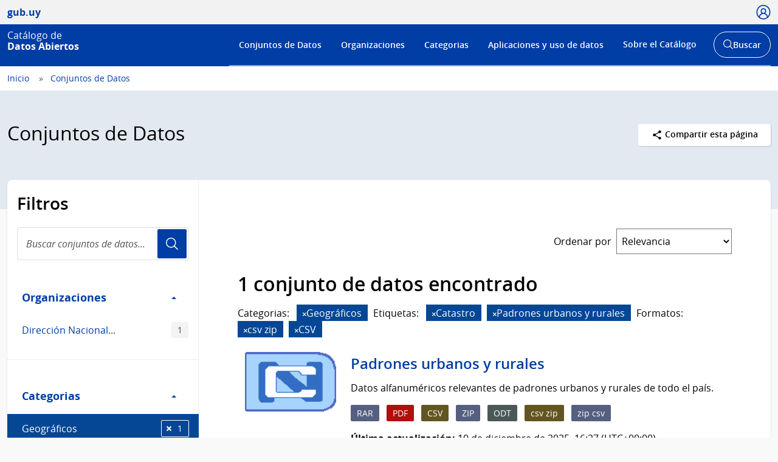

--- FILE ---
content_type: text/css; charset=utf-8
request_url: https://catalogodatos.gub.uy/css/custom-catalogo-2.css
body_size: 6153
content:
body {
    background-color: #f9f9f9 !important;
}
.main {
    padding-top: 0px;
    background: #f9f9f9;
}
.images-item{
    width: 150px !important;
    max-height: 150px;
}
.info-add{
    padding-top: 1rem;
}
.nav > li > a:hover, .nav > li > a:focus {
	color: #000;
    text-decoration: underline;
    background-color: transparent;
}
/* order por: */
.Bar-cell-with{
    width: 190px !important;
}
.sort_by_order_filter{
    cursor: default;
    font-weight: normal;
    font-size: 16px;
}

.Page-navList li.active {
    border-left:4px solid #bbb
}
.select{
    border-left: 4px solid #bbb;
}
.Page-navList li.active a{
     color:#000;
     text-decoration:none;
     border-right:1px solid #fff;
     width:calc(100% + 1px);
     position:relative;
     z-index:2
}

/**/
.customCell {
    text-align: center !important;
    width: 8em;
}
.customCellOrg{
    text-align: center !important;
    width: 4em;
}
.customCellOrgCol0{
    width: 8em;
}
.headerCell, .tableCell {
  white-space: normal;
}
.Page-navSublist a.active {
    padding:.75rem 1rem
}
.space_section{
    padding-top: 15px !important;
}
.section_titles {
    text-align: center;
    padding-bottom: 2rem;
}
.section_subtitles {
    text-align: center;
    font-size: 1.2rem;
}
.information_graf_table{
    font-style: normal;
    opacity: 0.8;
    color: #555;
    padding-top: 3rem;
    font-size: 0.8rem;
}
.share-menu{
    float: right;
}
.menu_selection{
    color: #3155a6 !important;
    margin-top: 0.5rem;
    font-size: 0.9rem;
}

.Button--primary,
.btn-primary,
.btn-default,
.btn-success {
    background-color:#003da5;
    color:#fff;
}
.Button {
    border: 1px solid transparent;
}
.Button--primary:hover,
.btn-primary:hover,
.btn-default:hover,
.btn-success:hover {
    background-color:#284586;
    color:#fff;
}
.Button--secondary {
     background-color:#daaa00;
     color:#1e1700;
}

.information-block{
    padding-left: 0px;
}

/* Footer */
.site-footer,
.Footer {
    background-color:#003da5;
    font-size:1em;
    border-top: 0;
}
.dataset-heading a {
    color: #003da5;
}
.page-header {
	background-color: transparent !important;
}
.site-footer,
.site-footer a,
.Footer,
.Footer a {
    color:#fff
}

.Footer-title {
    font-size:1.625em;
    font-weight:700;
    line-height:1.15
}

.Footer-logo img {
    max-width:8em;
    margin-top: .25rem;
}

.Tags-item{
    font-weight:normal;
}

.layout-1-module-1 {
    min-height: 510px;
    height: unset;
}

.layout-1-module-1 .Grid {
    display: flex;
    flex-wrap: wrap;
}

.layout-1-module-1 .Grid .Grid-item {
    height: unset;
}

.Download-description{
    color: #000;
    margin-top: 1rem;
}

.result_text{
    font-size:2em;
}

.repo-info {
    font-size: small;
}

.repo-name {
    font-style: italic;
    font-weight: bold;
}

.repo-info div {
    margin-left: 1em;
}

.repo-info .head a{
    font-weight: bold;
}

.repo-info .head .branch{
    font-weight: bold;
}

.button_admin_id_uruguay_user {
    padding: 0px!important;
}
.bot_conc{
    float: right;
    padding-bottom: 1.5rem;
}
.fa{
    margin-right: 0px !important;
    font-size: smaller !important;
}
.ic {
    display: none !important;
}
.fa fa-wrench{
    display: none !important;
}
.activity .item p {
    font-size: 16px;
}
.control-required-message{
  margin-left: 0px !important;
}
.btn-danger {
  background-color: #d9534f!important;
  border-color: #d43f3a!important;
  color: #fff!important;
}
.btn-danger:hover {
  color: #fff;
  background-color: #c9302c!important;
  border-color: #761c19;
}
/* Declaración de accesibilidad */
.title_accesibility {
  display: flex;
  flex-direction: column;
  align-items: center;
  text-align: center;
  white-space: pre-line;
  padding-bottom: 0.5em;
}
.list_black{
  list-style-type: disc;
}

/* Iconos de extensiones*/
.File-icon {
  height: 3em !important;
}
.white-text {
    color: white!important;
}
.line-disc-none{
    border-bottom: none;
}
.line-disc{
    border-bottom: 1px dotted #ddd;
    padding: 1rem;
    padding-bottom: 1rem;
}
.row_report_two{
    text-align: right;
    padding-right: 3rem!important;
}
.row_report_one{
    padding-left: 3rem!important;
    max-width: 576px!important;
    word-wrap: break-word!important;
    white-space: pre-wrap!important;
}
tr:hover {
      background-color: rgb(248, 248, 248);
    }
.label-danger {
    background-color: #d9534f;
}
.v-h {
    position: absolute !important;
    height: 1px; width: 1px;
    overflow: hidden;
    clip: rect(1px 1px 1px 1px);
    clip: rect(1px, 1px, 1px, 1px);
}
.dropdown-menu > li > a {
  display: block;
  padding: 3px 20px;
  clear: both;
  font-weight: normal;
  line-height: 20px;
  color: #333333;
  white-space: nowrap;
}
#activity_types_filter, #activity_page_buttons {
    display: none;
}
.col_name_package {
    width: 120px;
}
.col_select_package {
    width: 8px;
}
#metadata_button, #range_form {
    display: none;
}
div.collapse {
    display: block;
}
div.bootstrap-collapse {
  display: none; /* que este caso puntual se comporte como Bootstrap */
}
/*Lista de flujo de actividades*/
ul.activity li{
    border-top: 1px solid #eee;
}
li span.date a {
    display: none;
}
.activity .item .date {
    color: #6f6f6f;
    font-size: 14px;
    white-space: nowrap;
    margin: 2px 0 0 0px;
}
span.fa-stack {
    display: none;
}
span.fa-stack i {
    display: none;
}
.activity .item .user-image {
    border-radius: 100px;
    padding: 2px;
    margin: 4px;
}
.activity {
    background: transparent;
}
.activity .item:first-child, .activity>li:first-child {
    border-top: 0;
}
.activity .item, .activity>li {
    padding: .15rem;
}
.modal{
  background: rgba(0, 0, 0, 0.5);
}
.modal-footer > * {
  margin: 0px;
}
@media (min-width: 576px) {
  .modal-dialog {
    max-width: none;
    margin: 1.75rem auto;
  }
}
.label-default {
    background-color: #777777;
}
a.btn.btn-default.btn-sm:hover,
a.btn.btn-default:hover,
.btn.btn-default:hover,
.btn.btn-default.btn-cancel:hover,
.btn.btn-default.btn-xs:hover {
    background-color:#284586!important;
    color:#fff;
}
.list_button {
    padding-left: 0px;
}
.data_explorer_view {
    width: 100%;
    border: none;
}


--- FILE ---
content_type: text/css; charset=utf-8
request_url: https://catalogodatos.gub.uy/css/portal-unificado.css
body_size: 256034
content:
@charset "UTF-8";@font-face{font-family:Open Sans;src:local("Open Sans Light"),url(../fonts/opensans-web/OpenSans-Light.woff2) format("woff2"),url(../fonts/opensans-web/OpenSans-Light.woff) format("woff");font-weight:300;font-style:normal;font-display:swap}@font-face{font-family:Open Sans;src:local("Open Sans Light Italic"),url(../fonts/opensans-web/OpenSans-LightItalic.woff2) format("woff2"),url(../fonts/opensans-web/OpenSans-LightItalic.woff) format("woff");font-weight:300;font-style:italic;font-display:swap}@font-face{font-family:Open Sans;src:local("Open Sans Regular"),url(../fonts/opensans-web/OpenSans-Regular.woff2) format("woff2"),url(../fonts/opensans-web/OpenSans-Regular.woff) format("woff");font-weight:400;font-style:normal;font-display:swap}@font-face{font-family:Open Sans;src:local("Open Sans Italic"),url(../fonts/opensans-web/OpenSans-Italic.woff2) format("woff2"),url(../fonts/opensans-web/OpenSans-Italic.woff) format("woff");font-weight:400;font-style:italic;font-display:swap}@font-face{font-family:Open Sans;src:local("Open Sans SemiBold"),url(../fonts/opensans-web/OpenSans-Semibold.woff2) format("woff2"),url(../fonts/opensans-web/OpenSans-Semibold.woff) format("woff");font-weight:500;font-style:normal;font-display:swap}@font-face{font-family:Open Sans;src:local("Open Sans SemiBold Italic"),url(../fonts/opensans-web/OpenSans-SemiboldItalic.woff2) format("woff2"),url(../fonts/opensans-web/OpenSans-SemiboldItalic.woff) format("woff");font-weight:500;font-style:italic;font-display:swap}@font-face{font-family:Open Sans;src:local("Open Sans SemiBold"),url(../fonts/opensans-web/OpenSans-Semibold.woff2) format("woff2"),url(../fonts/opensans-web/OpenSans-Semibold.woff) format("woff");font-weight:600;font-style:normal;font-display:swap}@font-face{font-family:Open Sans;src:local("Open Sans SemiBold Italic"),url(../fonts/opensans-web/OpenSans-SemiboldItalic.woff2) format("woff2"),url(../fonts/opensans-web/OpenSans-SemiboldItalic.woff) format("woff");font-weight:600;font-style:italic;font-display:swap}@font-face{font-family:Open Sans;src:local("Open Sans Bold"),url(../fonts/opensans-web/OpenSans-Bold.woff2) format("woff2"),url(../fonts/opensans-web/OpenSans-Bold.woff) format("woff");font-weight:700;font-style:normal;font-display:swap}@font-face{font-family:Open Sans;src:local("Open Sans Bold Italic"),url(../fonts/opensans-web/OpenSans-BoldItalic.woff2) format("woff2"),url(../fonts/opensans-web/OpenSans-BoldItalic.woff) format("woff");font-weight:700;font-style:italic;font-display:swap}.u-alternativeFont,.u-opensans{font-family:Open Sans,sans-serif!important}html{font-family:sans-serif;-ms-text-size-adjust:100%;-webkit-text-size-adjust:100%}body{margin:0}article,aside,details,figcaption,figure,footer,header,main,menu,nav,section{display:block}summary{display:list-item}audio,canvas,progress,video{display:inline-block}audio:not([controls]){display:none;height:0}progress{vertical-align:baseline}[hidden],template{display:none}a{background-color:transparent}a:active,a:hover{outline-width:0}abbr[title]{border-bottom:none;text-decoration:underline;-webkit-text-decoration:underline dotted;text-decoration:underline dotted}b,strong{font-weight:inherit;font-weight:bolder}dfn{font-style:italic}h1{font-size:2em;margin:.67em 0}mark{background-color:#ff0;color:#000}sub,sup{font-size:75%;line-height:0;position:relative;vertical-align:baseline}sub{bottom:-.25em}sup{top:-.5em}img{border-style:none}svg:not(:root){overflow:hidden}code,kbd,pre,samp{font-family:monospace,monospace;font-size:1em}figure{margin:1em 40px}hr{box-sizing:content-box;height:0;overflow:visible}button,input,select,textarea{font:inherit;margin:0}optgroup{font-weight:700}button,input{overflow:visible}button,select{text-transform:none}[type=reset],[type=submit],button,html [type=button]{-webkit-appearance:button}[type=button]::-moz-focus-inner,[type=reset]::-moz-focus-inner,[type=submit]::-moz-focus-inner,button::-moz-focus-inner{border-style:none;padding:0}[type=button]:-moz-focusring,[type=reset]:-moz-focusring,[type=submit]:-moz-focusring,button:-moz-focusring{outline:1px dotted ButtonText}fieldset{border:1px solid silver;margin:0 2px;padding:.35em .625em .75em}legend{box-sizing:border-box;color:inherit;display:table;max-width:100%;padding:0;white-space:normal}textarea{overflow:auto}[type=checkbox],[type=radio]{box-sizing:border-box;padding:0}[type=number]::-webkit-inner-spin-button,[type=number]::-webkit-outer-spin-button{height:auto}[type=search]{-webkit-appearance:textfield;outline-offset:-2px}[type=search]::-webkit-search-cancel-button,[type=search]::-webkit-search-decoration{-webkit-appearance:none}::-webkit-input-placeholder{color:inherit;opacity:.54}::-webkit-file-upload-button{-webkit-appearance:button;font:inherit}html{box-sizing:border-box;min-height:100%;-webkit-tap-highlight-color:rgba(0,0,0,0);-webkit-font-smoothing:antialiased}*,:after,:before{box-sizing:inherit}body{background-color:#f9f9f9;color:#000;font-family:Open Sans,-apple-system,BlinkMacSystemFont,Segoe UI,Roboto,Oxygen-Sans,Ubuntu,Cantarell,Helvetica Neue,Arial,sans-serif;font-size:1em;font-weight:400;line-height:1.5}blockquote,dd,dl,figure,h1,h2,h3,h4,h5,h6,p,pre{margin:0}button{cursor:pointer;background:transparent;border:0;padding:0}button:focus{outline:1px dotted;outline:5px auto -webkit-focus-ring-color}iframe{border:0}table{border-collapse:collapse;background-color:transparent}[tabindex="-1"]:focus{outline:none!important}img{vertical-align:middle}embed,iframe,img,object,video{max-width:100%}a{color:#003da5;text-decoration:none}a:focus,a:hover{text-decoration:underline}:focus,button:focus{outline:3px solid orange;outline-offset:.05rem}h1,h2,h3,h4,h5,h6{font-family:inherit;font-weight:600;line-height:1.1;margin-bottom:.5rem}h1{font-size:2.5rem}h2{font-size:2rem}h3{font-size:1.75rem}h4{font-size:1.5rem}h5{font-size:1.25rem}h6{font-size:1rem}p{margin-bottom:1rem}small{font-size:80%;font-weight:400}mark{padding:.2em;background-color:#fcf8e3}blockquote{padding:.5rem 1rem;margin-bottom:1rem;font-size:1.25rem;border-left:.25rem solid #eee;clear:both}hr{border:0;border-top:1px solid #eee;display:block;height:1px;margin:2em 0;padding:0}address{font-style:normal}abbr[title]{text-decoration:none;border-bottom:1px dotted #bbb;cursor:default}dl{margin-top:0;margin-bottom:1.5em}dd{margin-left:0}dd+dt{margin-top:1em}.Container{margin-left:auto;margin-right:auto;padding-left:12px;padding-right:12px;max-width:1304px}.Container:after,.Container:before{display:table;content:""}.Container:after{clear:both}@media screen and (max-width:992px){.Container{padding-left:.75rem;padding-right:.75rem}}.Container--small{max-width:48rem}.Grid{margin-right:-12px;margin-left:-12px}.Grid:after,.Grid:before{display:table;content:""}.Grid:after{clear:both}.Grid-item{float:left;position:relative;padding-right:12px;padding-left:12px;width:100%}.Grid-item--center{margin-left:auto;margin-right:auto;float:none}.Grid--noGutter{margin-left:0;margin-right:0}.Grid--noGutter>.Grid-item{padding-right:0;padding-left:0}.Grid--rowSize2 .Grid-item:nth-child(odd),.Grid--rowSize3 .Grid-item:nth-child(3n+1),.Grid--rowSize4 .Grid-item:nth-child(4n+1),.Grid--rowSize5 .Grid-item:nth-child(5n+1){clear:left}@media screen and (max-width:992px){.Grid--sm-rowSize3 .Grid-item:nth-child(3n+1),.Grid--sm-rowSize4 .Grid-item:nth-child(4n+1),.Grid--sm-rowSize5 .Grid-item:nth-child(5n+1){clear:left}.Grid--sm-rowSize3.Grid--rowSize2 .Grid-item:nth-child(odd){clear:none}.Grid--sm-rowSize2 .Grid-item:nth-child(odd){clear:left}.Grid--sm-rowSize2.Grid--rowSize3 .Grid-item:nth-child(3n+1){clear:none}}.List{list-style:none;padding:0;margin-top:0}.List .List-item,.List>li{padding:.75rem;border-top:1px solid #eee;display:block}.List .List-item:first-child,.List>li:first-child{border-top:0}.List-subtitle{text-transform:uppercase;color:#555;font-size:.85rem;font-weight:600;display:block;border-bottom:1px solid #eee;padding-bottom:.75rem}.List--media .Media{padding:0;padding-top:2rem;margin-top:2rem}.List--media .Media:first-child{padding-top:0;margin-top:0}.List--media .Media-subtitle{color:#444;display:block;font-size:1.15em;line-height:1.15;margin-bottom:.5rem}.List--media .Media-title,.List--media h3{margin:.1875em 0 1em;line-height:1.325;font-size:1.5rem}.List--media .Media-body .Media-title,.List--media .Media-body .Media-title+.Box-info,.List--media .Media-body h3,.List--media .Media-body h3+.Box-info{margin-bottom:.75rem}.List--media .Media-body .Media-text,.List--media .Media-body p{margin:.5rem 0}.List--media .Media-body .Media-text+.Button,.List--media .Media-body p+.Button{margin-top:.75rem;margin-bottom:.5rem}.List--media .Media-image .Video,.List--media .Media-image iframe,.List--media .Media-image img,.List--media .Media-image video{width:250px;border-radius:4px}.List--media .Media-image iframe,.List--media .Media-image video{height:167px;background:#000}.List--medium>.Media{padding:0;padding-top:1rem;margin-top:1rem}.List--medium>.Media:first-child{padding-top:0;margin-top:0}.List--simple>.Media{padding:0;padding-top:.5rem;margin-top:.5rem;border-top:none}.List--simple>.Media:first-child{padding-top:0;margin-top:0}@media screen and (max-width:768px){.List--media .Media-image{margin-bottom:.5rem;max-width:100%!important;margin-right:0;float:none}.List--media .Media-image.Media-image--list{text-align:center;background-color:#ddd;margin-bottom:1.5rem;border-radius:4px}.List--media .Media-image.Media-image--list img{max-height:340px;width:auto!important}}@media screen and (max-width:768px){.List--media .Media-subtitle{font-size:1rem;margin-bottom:.75rem}.List--media .Media-title,.List--media h3{font-size:1.375rem}.List--media .Media-image{width:100%;overflow:hidden;margin-bottom:1rem}.List--media .Media-image .Video,.List--media .Media-image iframe,.List--media .Media-image img,.List--media .Media-image video{width:100%;height:100%}.List--media .Media-image.Media-image--cover{position:relative;width:100%;padding-top:66.66%;float:none;margin-bottom:1rem;margin-right:0}.List--media .Media-image.Media-image--cover .Video,.List--media .Media-image.Media-image--cover img{margin-bottom:0;border-radius:4px;-o-object-fit:cover;object-fit:cover;max-width:100%;width:100%;height:100%;position:absolute;top:0}}.List--media .Download{margin:.1875rem;margin-top:1.5em}.List--media .Download:first-child{margin-top:.1875rem}.List--media .Download.Download--media{margin-top:.5rem}.List--media .Download.Download--media .Download-title{font-size:1.5rem;margin-bottom:.5rem;padding-top:0}.List--media .Download.Download--media .Download-title:last-child{margin-bottom:.25rem}@media screen and (max-width:768px){.List--media .Download.Download--media .Download-title{font-size:1.375rem}}.List--media .Download .Download-title{font-size:1.25em}.List--media .Download-more{margin:.1875rem;margin-top:1em;margin-bottom:.5em;font-size:.85em;display:inline-block}.List--media .Media .Media-body .Download{font-size:.9em}.Media,.Media-body{display:block;overflow:hidden;text-align:left}.Media-image{float:left;margin-right:1.5rem}.Media--full .Media-image{float:none;margin-right:0;margin-bottom:2rem;margin-left:0}.Flag{display:table;width:100%}.Flag-body,.Flag-image{display:table-cell;vertical-align:middle}.Flag-image{padding-right:1rem}.Flag-image>img{display:block;max-width:none}.Flag-body{width:100%}.Flag--rev{direction:rtl}.Flag--rev>.Flag-body,.Flag--rev>.Flag-image{direction:ltr}.Flag--rev>.Flag-image{padding-right:0;padding-left:1.5rem}.Flag--top .Flag-body,.Flag--top .Flag-image{vertical-align:top}.Flag--bottom .Flag-body,.Flag--bottom .Flag-image{vertical-align:bottom}@media screen and (max-width:992px){.Flag--mdStack{display:-webkit-box;display:-webkit-flex;display:-ms-flexbox;display:flex;-webkit-box-orient:vertical;-webkit-box-direction:normal;-webkit-flex-direction:column;-ms-flex-direction:column;flex-direction:column;-webkit-box-align:center;-webkit-align-items:center;-ms-flex-align:center;align-items:center}.Flag--mdStack .Flag-image{padding-right:0;margin-bottom:1.5rem}}.FlexEmbed{position:relative;display:block;width:100%;padding:0;overflow:hidden}.FlexEmbed:before{display:block;content:""}.FlexEmbed .FlexEmbed-item,.FlexEmbed embed,.FlexEmbed iframe,.FlexEmbed object,.FlexEmbed video{position:absolute;top:0;bottom:0;left:0;width:100%;height:100%;border:0}.FlexEmbed--21by9:before{padding-top:42.85714%}.FlexEmbed--16by9:before{padding-top:56.25%}.FlexEmbed--4by3:before{padding-top:75%}.FlexEmbed--1by1:before{padding-top:100%}.FlexEmbed--1by2:before{padding-top:200%}.Bar{display:table;width:100%;height:100%}.Bar-cell{display:table-cell;vertical-align:middle}@media screen and (min-width:992px){.Module{margin-bottom:24px}.Module .Grid,.Module .Grid-item{height:100%}.Module--120{height:120px}.Module--240{height:240px}.Module--xs{height:282px}.Module--360,.Module--sm{height:360px}.Module--450{height:450px}.Module--510,.Module--md{height:510px}.Module--615,.Module--lg{height:615px}.Module--720,.Module--xl{height:720px}.Module--840,.Module--xxl{height:840px}.Module--960{height:960px}.Module--1200{height:1200px}.Module--1440{height:1440px}.Module--1680{height:1680px}.Module--1920{height:1920px}.Module--2400{height:2400px}.Module-item{height:100%;padding-bottom:12px;padding-top:12px}.Module-item--1of2{height:50%}.Module-item--1of3{height:33.333333%}.Module-item--2of3{height:66.666666%}.Grid-item .Module-item:last-child{padding-bottom:0!important}.Grid-item .Module-item:first-child{padding-top:0!important}.Module .Box{height:100%;width:100%}.Module .Box-footer{position:absolute;bottom:0;left:0;width:100%;margin:0}.Module .Box--acceso{display:table;width:100%}.Module .Box--acceso .Flag{width:100%;display:table-cell;vertical-align:middle}.Module .Box--destacado4{display:table;width:100%}.Module .Box--destacado4>*{width:100%;display:table-cell;vertical-align:middle}}@media screen and (min-width:992px) and (max-width:992px){.Module .Box--destacado4{padding-top:.5rem;padding-bottom:.5rem}}@media screen and (min-width:992px){.Module .Box--destacado1,.Module .Box--destacado2{padding:0}.Module .Box--destacado1 .Box-image,.Module .Box--destacado2 .Box-image{height:100%}.Module .Box--destacado1 .Box-cover,.Module .Box--destacado2 .Box-cover{margin:0;height:100%}}@media screen and (min-width:992px){.Module .Box--suscribe{display:table;width:100%}.Module .Box--suscribe .Flag{width:100%;display:table-cell;vertical-align:middle}.Module .Box--suscribe .Flag .Flag-body{display:block}.Module .Box--video .Box-video{height:calc(100% - 260px);min-height:180px}.Module .Box--video .Box-video>div,.Module .Box--video .Box-video iframe,.Module .Box--video .Box-video video{background-color:#000;width:100%;height:100%}.Module .Box--video .Box-video--full{height:calc(100% - 140px)}.Module .Box--video.Box--videoLive .Box-video{height:calc(100% - 300px)}.Module .Box--video.Box--videoOnly .Box-video{height:calc(100% - 180px)}.Module .Hero{height:100%}.Module .Hero-image{height:100%;-o-object-fit:cover;object-fit:cover}}.Brand{font-family:Open Sans,sans-serif;color:#003da5;display:-webkit-inline-box;display:-webkit-inline-flex;display:-ms-inline-flexbox;display:inline-flex;-webkit-box-align:center;-webkit-align-items:center;-ms-flex-align:center;align-items:center;font-size:1rem;line-height:1;font-weight:700}@media screen and (max-width:992px){.Brand{font-size:.75rem}}.Brand-image{margin-right:2em;height:auto;width:6.25em}@media screen and (max-width:992px){.Brand-image{margin-right:1.5em}}.Brand-text{font-size:2.75em}.Brand-role{font-weight:300}.Brand-name{font-weight:700}.Brand--white{color:#fff}.Brand--lg{font-size:.75em}@media screen and (max-width:992px){.Brand--lg{font-size:.625em}}.Brand--md{font-size:.625em}@media screen and (max-width:992px){.Brand--md{font-size:.5625em}}.Brand--sm{font-size:.5em}@media screen and (max-width:992px){.Brand--sm{font-size:.4375em}}.Brand--org{line-height:1.05}.Brand--org .Brand-image{width:5.625em}@media screen and (max-width:992px){.Brand--org .Brand-image{width:8.5em}}.Brand--org .Brand-text{font-size:1.5em}@media screen and (max-width:992px){.Brand--org .Brand-text{font-size:1.325em}}.Brand--org .Brand-role{display:block}.Brand--org .Brand-name{font-weight:900}.Brand--org.Brand--md{font-size:.875em}.Brand--org.Brand--sm{font-size:.725em}.Button{display:inline-block;background-color:#eee;border:0 solid currentcolor;border-radius:3px;box-shadow:1px 1px 2px rgba(0,0,0,.15);box-sizing:border-box;color:inherit;font:inherit;font-weight:600;margin:0;padding:.5em 1.5em;position:relative;text-align:center;text-decoration:none;-webkit-transition:box-shadow .35s,background-color .35s;transition:box-shadow .35s,background-color .35s;-webkit-user-select:none;-moz-user-select:none;-ms-user-select:none;user-select:none;vertical-align:middle;cursor:pointer}.Button:hover{background-color:#ddd}.Button{border:1px solid transparent}.Button:focus{border:1px solid orange!important;outline:none;box-shadow:inset 0 1px 2px rgba(255,190,70,.075),0 0 0 .2em rgba(255,190,70,.3)}.Button:active,.Button:focus,.Button:hover{text-decoration:none}.Button.is-disabled,.Button:disabled{cursor:not-allowed;opacity:.4;box-shadow:none}.Button:active{box-shadow:inset 0 0 .15em rgba(0,0,0,.35)}.Button--small{font-size:.85rem}.Button--primary{background-color:#003da5;color:#fff}.Button--primary:hover{background-color:#002e7c}.Button--primary.u-outerLink:after{background-image:url(../assets/outerLink-white.svg)}.Button--secondary{background-color:#daaa00;color:#1e1700}.Button--secondary:hover{background-color:#fcce26}.Button--secondary.u-outerLink:after{background-image:url(../assets/outerLink-black.svg)}.Button--inverse{border:1px solid #003da5;background-color:#fff;color:#003da5}.Button--inverse:hover{color:#fff;background-color:#002e7c}.Button--inverse:hover.u-outerLink:after{background-image:url(../assets/outerLink-white.svg)}.Button--inverse.is-disabled:hover,.Button--inverse:disabled:hover{background-color:#fff;color:#003da5}.Button--white{background-color:#fff;color:#000}.Button--link{color:#003da5;background-color:transparent;box-shadow:none;padding-left:0;padding-right:0;font-weight:400}.Button--link:hover{background-color:inherit;text-decoration:underline}.Button--block{display:block;width:100%}.Alert{background-color:#f5f5f5;color:#222;border-left:3px solid #bbb;padding:1rem 1.5rem;margin-top:1.5rem;margin-bottom:1.5rem}.Alert>:first-child{margin-top:0!important}.Alert>:last-child{margin-bottom:0!important}.Alert a{text-decoration:underline;color:inherit}.Alert a:hover{text-decoration:none}.Alert-title{margin-top:0;font-size:1.5rem;font-weight:600}@media screen and (max-width:768px){.Alert-title{font-size:1.25rem}}.Alert--warning{background-color:#fbf8ea;color:#332b00;border-color:#ffd15f}.Alert--info{background-color:#eaf2ff;color:#07162d;border-color:#2d5ca8}.Alert--success{background-color:#ecf6e8;color:#052d0d;border-color:#279e3f}.Alert--danger{background-color:#fff3f3;color:#2d0505;border-color:#c33}.Alert--dialog{padding-top:2rem;padding-bottom:2rem;padding-left:5.25rem;background-repeat:no-repeat;background-position:1.25rem 1.875rem;background-image:url(../assets/icons/alert-default.svg)}.Alert--dialog.Alert--success{background-image:url(../assets/icons/alert-success.svg)}.Alert--dialog.Alert--danger{background-image:url(../assets/icons/alert-danger.svg)}.Alert--dialog.Alert--warning{background-image:url(../assets/icons/alert-warning.svg)}.Alert--dialog.Alert--info{background-image:url(../assets/icons/alert-info.svg)}.Alert--small{padding-top:1rem;padding-bottom:1rem;background-position:1.25rem 1.325rem}.Alert--small .Alert-title{font-size:1.25rem}.Container--alerts{margin-top:1.45rem}.Container--alerts:empty{display:none}@media screen and (max-width:992px){.Container--alerts{margin-top:1.5rem}}.Alert--atajos{display:inline-block;border-radius:20px;border:1px solid transparent;padding:.5rem 1rem;margin:0;box-shadow:1px 1px 1px #ddd,0 0 1px #ddd;font-weight:400}.Alert--atajos:hover{background-color:#e2e9f1;text-decoration:underline}.Alert--atajos+.Alert--atajos{margin-left:1rem}@media screen and (max-width:992px){.Alert--atajos{font-size:.9375rem}}.messages__block{margin-bottom:0}.messages__block>.Alert{margin-bottom:.5rem}.Icon{width:1.5em;height:1.5em;background-position:50%;background-repeat:no-repeat;background-size:100%;display:inline-block;vertical-align:middle;position:relative;top:-1px}.Icon--small{font-size:.75rem}.Icon--large{font-size:2rem}.Icon--print{background-image:url(../assets/icons/icon-print.svg)}.no-svg .Icon--print{background-image:url(../assets/icons/icon-print.png)}.Icon--share{background-image:url(../assets/icons/icon-share.svg)}.no-svg .Icon--share{background-image:url(../assets/icons/icon-share.png)}.Icon--download{background-image:url(../assets/icons/icon-download.svg)}.no-svg .Icon--download{background-image:url(../assets/icons/icon-download.png)}.Icon--phone{background-image:url(../assets/icons/icon-phone.svg)}.no-svg .Icon--phone{background-image:url(../assets/icons/icon-phone.png)}.Icon--search{background-image:url(../assets/icons/icon-search.svg)}.no-svg .Icon--search{background-image:url(../assets/icons/icon-search.png)}.Icon--filtros{background-image:url(../assets/icons/icon-filtros.svg)}.Icon--facebook{background-image:url(../assets/icons/icon-facebook.svg)}.no-svg .Icon--facebook{background-image:url(../assets/icons/icon-facebook.png)}.Icon--twitter{background-image:url(../assets/icons/icon-twitter.svg)}.no-svg .Icon--twitter{background-image:url(../assets/icons/icon-twitter.png)}.Icon--google{background-image:url(../assets/icons/icon-google.svg)}.no-svg .Icon--google{background-image:url(../assets/icons/icon-google.png)}.Icon--youtube{background-image:url(../assets/icons/icon-youtube.svg)}.no-svg .Icon--youtube{background-image:url(../assets/icons/icon-youtube.png)}.Icon--instagram{background-image:url(../assets/icons/icon-instagram.svg)}.no-svg .Icon--instagram{background-image:url(../assets/icons/icon-instagram.png)}.Icon--vera{background-image:url(../assets/icons/icon-vera.svg)}.no-svg .Icon--vera{background-image:url(../assets/icons/icon-vera.png)}.Icon--rss{background-image:url(../assets/icons/icon-rss.svg)}.no-svg .Icon--rss{background-image:url(../assets/icons/icon-rss.png)}.Icon--live{background-image:url(../assets/icons/icon-live.svg)}.no-svg .Icon--live{background-image:url(../assets/icons/icon-live.png)}.Icon--reply{background-image:url(../assets/icons/icon-reply.svg)}.no-svg .Icon--reply{background-image:url(../assets/icons/icon-reply.png)}.Icon--linkedin{background-image:url(../assets/icons/icon-linkedin.svg)}.no-svg .Icon--linkedin{background-image:url(../assets/icons/icon-linkedin.png)}.Icon--tumblr{background-image:url(../assets/icons/icon-tumblr.svg)}.no-svg .Icon--tumblr{background-image:url(../assets/icons/icon-tumblr.png)}.Icon--spotify{background-image:url(../assets/icons/icon-spotify.svg)}.no-svg .Icon--spotify{background-image:url(../assets/icons/icon-spotify.png)}.Icon--facebook-black{background-image:url(../assets/icons/icon-facebook-black.svg)}.Icon--twitter-black{background-image:url(../assets/icons/icon-twitter-black.svg)}.Icon--youtube-black{background-image:url(../assets/icons/icon-youtube-black.svg)}.Icon--linkedin-black{background-image:url(../assets/icons/icon-linkedin-black.svg)}.Icon--tumblr-black{background-image:url(../assets/icons/icon-tumblr-black.svg)}.Icon--instagram-black{background-image:url(../assets/icons/icon-instagram-black.svg)}.Icon--spotify-black{background-image:url(../assets/icons/icon-spotify-black.svg)}.File-icon{text-align:center;display:table-cell;vertical-align:middle;width:2.25em;height:3.5em}.File-icon .Icon{width:2.25em;height:3.5em;top:-1px;background-image:url(../assets/files/data.svg)}.Icon--json{background-image:url(../assets/files/json.svg)!important}.Icon--csv{background-image:url(../assets/files/csv.svg)!important}.Icon--html{background-image:url(../assets/files/html.svg)!important}.Icon--xls{background-image:url(../assets/files/xls.svg)!important}.Icon--pdf{background-image:url(../assets/files/pdf.svg)!important}.Icon--zip{background-image:url(../assets/files/zip.svg)!important}.Icon--rar{background-image:url(../assets/files/rar.svg)!important}.Icon--xml{background-image:url(../assets/files/xml.svg)!important}.Icon--txt{background-image:url(../assets/files/txt.svg)!important}.Icon--undefined{background-image:url(../assets/files/data.svg)!important}.Icon--code{background-image:url(../assets/icons/icon-code.svg)}.Icon--move{background-image:url(../assets/icons/icon-move.svg)}.IconDataAccess{background-image:url(../assets/data-access.gif);background-repeat:no-repeat;display:block;height:70px;width:70px}.IconDataAccess--direct{background-position:center 1%}.IconDataAccess--public{background-position:center 20%}.IconDataAccess--licensed{background-position:center 40%}.IconDataAccess--remote{background-position:center 59%}.IconDataAccess--dataNa{background-position:center 79%}.Icon--success{background-image:url(../assets/icons/icon-success.svg)}.Icon--user--blue{background-image:url(../assets/icons/icon-user-blue.svg)}.Icon--user--white{background-image:url(../assets/icons/icon-user-white.svg)}.Icon--close--white{background-image:url(../assets/icons/icon-close-white.svg)}.Icon--search--blue{background-image:url(../assets/icons/icon-search-blue.svg)}.Date{width:4.5em;display:inline-block}.Date-month{background-color:#003da5;color:#fff;text-transform:uppercase;font-size:.875em;padding-top:.15em;padding-bottom:.15em}.Date-day,.Date-month{display:block;font-weight:700;text-align:center}.Date-day{background-color:#fff;padding-top:.45em;padding-bottom:.45em;font-size:1.375em;color:#555;border:1px solid #ddd;border-top:none;border-bottom-left-radius:3px;border-bottom-right-radius:3px}.Date--small{font-size:.75rem;width:3.75em}.Date--small .Date-day{padding-top:.15em;padding-bottom:.15em}.Date-day--double{font-size:.95em;padding-top:1em;padding-bottom:1em}.Fecha{width:4em;border-radius:3px;display:-webkit-box;display:-webkit-flex;display:-ms-flexbox;display:flex;-webkit-box-orient:vertical;-webkit-box-direction:normal;-webkit-flex-direction:column;-ms-flex-direction:column;flex-direction:column}.Fecha .Fecha-anio,.Fecha .Fecha-pack{display:block;text-align:center}.Fecha .Fecha-anio{border:1px solid #003da5;background-color:#003da5;color:#fff;text-transform:uppercase;padding-top:.1em;padding-bottom:.1em;line-height:1.25;font-size:.725em;letter-spacing:1px;font-weight:600;border-top-left-radius:3px;border-top-right-radius:3px}.Fecha .Fecha-pack{background-color:#fff;padding-top:.35em;padding-bottom:.4em;color:#555;border:1px solid #ddd;border-top:none;line-height:1.125;font-size:1.125em;font-weight:700;border-bottom-left-radius:3px;border-bottom-right-radius:3px}.Fecha .Fecha-mes{font-size:.65em;text-transform:uppercase}.Fecha.Fecha--doble .Fecha-anio{letter-spacing:.5px}.Fecha.Fecha--doble .Fecha-pack{padding-bottom:.425em}.Fecha.Fecha--doble .Fecha-dia{font-size:.825em;line-height:1.365;letter-spacing:-.25px}.Fecha.Fecha--doble .Fecha-mes{font-size:.625em;letter-spacing:-.5px}.Fecha.Fecha--pasada .Fecha-anio{background-color:#555;border-color:#555}.Fecha.Fecha--chico{font-size:.75rem;width:3.75em}.Fecha.Fecha--chico .Fecha-dia{padding-bottom:.15em}.Tags{margin:1rem 0}.Tags-item{display:inline-block;margin-right:.5rem;margin-bottom:.5rem;padding:.2rem .625rem;background-color:#f3f3f3;border-radius:2px;font-size:.9rem;color:#444;-webkit-transition:box-shadow .35s,color .35s;transition:box-shadow .35s,color .35s}.Tags-item:hover{box-shadow:1px 1px 1px #ddd,0 0 1px #ddd;color:#000;text-decoration:none}.Tags-item:last-child{margin-right:0}.Tags-item--csv,.Tags-item--html,.Tags-item--json,.Tags-item--pdf,.Tags-item--rar,.Tags-item--txt,.Tags-item--undefined,.Tags-item--xls,.Tags-item--xml,.Tags-item--zip{color:#fff}.Tags-item--csv:hover,.Tags-item--html:hover,.Tags-item--json:hover,.Tags-item--pdf:hover,.Tags-item--rar:hover,.Tags-item--txt:hover,.Tags-item--undefined:hover,.Tags-item--xls:hover,.Tags-item--xml:hover,.Tags-item--zip:hover{color:#fff;text-decoration:underline}.Tags-item--json{background-color:#7a4910}.Tags-item--csv{background-color:#635522}.Tags-item--html{background-color:#215c86}.Tags-item--xls{background-color:#11671c}.Tags-item--pdf{background-color:#b00f0d}.Tags-item--rar,.Tags-item--zip{background-color:#556080}.Tags-item--xml{background-color:#455d02}.Tags-item--txt{background-color:#4b5858}.Tags-item--undefined{background-color:#686868}.Tags-item--close{position:relative;padding-right:1.75rem}.Tags-item--close:after{content:"×";font-size:1.25rem;font-weight:700;line-height:0;position:absolute;top:.875rem;right:.625rem}.Image img{border-radius:2px}.Image .Image-caption,.Image figcaption{font-size:.85em;font-style:italic}.Image--left{float:left;margin-right:1rem;margin-bottom:1.5rem}.Audio{margin:2rem 0}.Audio audio{width:100%;display:block}.Audio-link{font-style:italic;font-size:.875em;margin-bottom:.625em;display:inline-block}.Audio-link:not(.collapsed)>span:first-child{display:none}.Audio-link:not(.collapsed):before{content:"Ocultar transcripci\00F3n"}.Audio-title{font-size:1.125em;font-weight:500;margin-bottom:.25em}.Table{margin-top:.5rem;border-spacing:0;border-collapse:collapse}.Table,.Table caption{width:100%;margin-bottom:.5rem}.Table caption{line-height:1.25;text-align:left;font-size:1.125em;font-weight:500}.Table td,.Table th{padding:10px 16px;vertical-align:top;border:1px solid #ddd}.Table th{font-weight:700;line-height:1.2;text-align:left;vertical-align:bottom;background-color:#eee}.Table tr{background-color:#fff;border-top:1px solid #bbb}.Table--striped tr:nth-child(2n){background-color:#f8f8f8}.Table--borderless thead tr{background-color:transparent}.Table--borderless thead th{border-top:0}.Table--borderless td,.Table--borderless th{border-right:0;border-left:0}.Table--small td,.Table--small th{padding:6px 10px}.content-before{display:none;padding-bottom:5px;text-align:left;font-weight:400}@media screen and (max-width:992px){.content-before .content-before{display:block}}@media screen and (max-width:992px){.Table--responsive{width:100%;max-width:100%;display:block;overflow:auto}.Table--responsive caption{display:table}.Table--responsive thead tr{position:absolute;top:-9999px;left:-9999px}.Table--responsive tbody,.Table--responsive td,.Table--responsive th,.Table--responsive thead,.Table--responsive tr{display:block;overflow:auto}.Table--responsive td,.Table--responsive tr{box-sizing:border-box;width:100%;float:left}.Table--responsive tr{border:1px solid #ccc;padding:10px 0}.Table--responsive tr td{border:none!important;border-top:1px solid #eee;position:relative;white-space:normal;text-align:left;font-weight:700!important}}@media screen and (max-width:992px){.Table--responsive td[data-title]:before{font-weight:400;content:attr(data-title) " ";display:block}}.Table--middle td,.Table--middle th{vertical-align:middle}.Table-wrapper{max-width:100%;margin:.5rem 0 2.75rem;overflow-x:auto}.popup-active{overflow:hidden}.popup-active .table-zoom-popup{overflow:scroll}.Table-bar{display:-webkit-box;display:-webkit-flex;display:-ms-flexbox;display:flex;-webkit-box-align:center;-webkit-align-items:center;-ms-flex-align:center;align-items:center;-webkit-box-pack:justify;-webkit-justify-content:space-between;-ms-flex-pack:justify;justify-content:space-between}.Table-bar svg{width:20px;height:20px}.Table-bar .active{background:#eee}.bar-actions-left,.bar-actions-right{display:-webkit-box;display:-webkit-flex;display:-ms-flexbox;display:flex;-webkit-box-align:center;-webkit-align-items:center;-ms-flex-align:center;align-items:center;border-radius:4px;border:1px solid #dcdcdc;background:#fff}.counter-table-columns{padding:8px 14px;border-right:1px solid #dcdcdc;min-width:136px}.counter-table-columns p{color:#555;font-size:.875em;margin:0}.table-scroll{border-right:1px solid #dcdcdc}.table-scroll,.table-striped,.zoom-table{padding:8px;line-height:1;cursor:pointer}.btn{padding:8px 10px;cursor:pointer;display:-webkit-box;display:-webkit-flex;display:-ms-flexbox;display:flex;-webkit-box-align:center;-webkit-align-items:center;-ms-flex-align:center;align-items:center;border-radius:4px;border:1px solid #dcdcdc;gap:5px}.table-zoom-controls{display:none}.table-zoom-controls.striped .bar-actions-left{opacity:0;visibility:hidden}.table-zoom-body table td,.table-zoom-body table th{min-width:134px}.table-zoom-popup{opacity:0;visibility:hidden;position:fixed;top:0;height:100%;width:100%;left:0;background-color:#fff;z-index:9999;-webkit-transition:all .3s ease;transition:all .3s ease}.table-zoom-popup table td,.table-zoom-popup table th{border:none}.table-zoom-popup table tr{border:1px solid #e4e5e6}.table-zoom-popup.show{opacity:1;visibility:visible}.table-zoom-popup .popup-head{border-bottom:.5px solid #0000001A;padding-bottom:16px;margin-bottom:16px}.table-zoom-popup .popup-container{padding-left:18px;padding-right:18px}.table-zoom-popup .fit-screen{background-color:#f9f9f9;border-color:#f9f9f9}.table-zoom-popup .fit-screen svg{display:none}.table-zoom-popup.zoom .fit-screen{background-color:#fff;border-color:#dcdcdc}.table-zoom-popup.zoom .fit-screen svg{display:block}.table-zoom-popup.zoom .popup-body{height:80%}.table-zoom-popup.zoom .popup-body .popup-container{position:relative;height:100%;white-space:nowrap;overflow-x:scroll}.table-zoom-popup.zoom .popup-body table{position:relative;width:100%;-webkit-transform:scale(2.5);-ms-transform:scale(2.5);transform:scale(2.5);-webkit-transform-origin:left top;-ms-transform-origin:left top;transform-origin:left top}.table-zoom-popup.zoom .popup-body table td,.table-zoom-popup.zoom .popup-body table th{white-space:nowrap}.popup-minimap{background:rgba(170,230,224,.25);-webkit-backdrop-filter:blur(2px);backdrop-filter:blur(2px);padding:9px;display:inline-block;position:fixed;bottom:15px;left:15px}#minimap{position:relative}#minimap .item{background-color:#02468240;position:absolute;-webkit-transition:all .1s linear;transition:all .1s linear}@media screen and (max-width:768px){.table-zoom-controls{display:-webkit-box;display:-webkit-flex;display:-ms-flexbox;display:flex}.Table-wrapper.Table-wrapper--withZoom .table-zoom-body{overflow-x:auto;scrollbar-width:thin;scrollbar-color:#444 #eee}.Table-wrapper.Table-wrapper--withZoom .table-zoom-body::-webkit-scrollbar{width:4px;height:4px}.Table-wrapper.Table-wrapper--withZoom .table-zoom-body::-webkit-scrollbar-track{background-color:#eee}.Table-wrapper.Table-wrapper--withZoom .table-zoom-body::-webkit-scrollbar-thumb{background-color:#444}.Table-wrapper.Table-wrapper--withZoom .table-zoom-body::-webkit-scrollbar-thumb,.Table-wrapper.Table-wrapper--withZoom .table-zoom-body::-webkit-scrollbar-track{border-radius:12px}}.SkipLink{position:absolute;top:-40px;left:-10000px;width:1px;height:1px;padding:1em 1.5em;overflow:hidden;-webkit-transition:top .3s;transition:top .3s;color:#fff;background:#000}.SkipLink:focus{color:#fff;top:0;left:0;z-index:5;width:auto;height:auto}.Dropdown{position:relative;display:inline-block}.Dropdown-menu{display:none;position:absolute;min-width:180px;left:0;top:100%;z-index:1000;background-color:#fff;border:1px solid #ddd;border-radius:3px;box-shadow:3px 3px 15px rgba(0,0,0,.15);padding:.5rem}.Dropdown:focus-within .Dropdown-menu,.Dropdown:focus .Dropdown-menu,.Dropdown:hover .Dropdown-menu{display:block}.Download{line-height:1.35;display:block;color:#000}.Download:focus,.Download:hover{text-decoration:none}.Download:focus .Download-icon,.Download:hover .Download-icon{background-color:#fff;border:2px solid #eee}.Download:focus .Download-title,.Download:hover .Download-title{text-decoration:underline}.Download .Media-image{margin-right:.75rem!important;width:auto;float:left!important;background-color:unset}.Download-icon{border-radius:4px;background-color:#eee;border:2px solid transparent;-webkit-transition:background-color .35s,border-color .35s;transition:background-color .35s,border-color .35s;text-align:center;display:table-cell;vertical-align:middle;width:1.75em;height:1.75em}.Download-icon .Icon{top:0;width:1.15em;height:1.15em}.Download-title{font-size:1.25em;font-weight:600;color:#003da5;margin-bottom:.25em;padding-top:1px}.Download-title:last-child{margin-bottom:.2rem}.Download-description{color:#444;font-size:1em}.Download-text{line-height:1.5}.Download-date{font-size:.85em;color:#444}.Download--large{font-size:1.125rem}.Download--large .Download-title{font-size:1.25em}.Download--large .Download-icon{padding:1em}.Download--large .Download-icon svg{width:2em;height:2em}.Download--small{font-size:.9em}.Event{background-color:#f1f1f1;margin-bottom:2rem}.Event iframe{width:100%;vertical-align:middle}.Event-info{padding:1.15rem}.Event-info:after,.Event-info:before{display:table;content:""}.Event-info:after{clear:both}@media screen and (max-width:992px){.Event-info{padding:.75rem}}.Event-info .Media-image{margin-right:1rem}.Event-details{font-size:.875em;margin-top:0;margin-bottom:0;padding-left:0}.Event-details li{margin-top:0;list-style:none}.Event-description{margin-bottom:.25rem;color:#555}.Event-map{position:relative}.Event-map:after{position:absolute;width:100%;height:100%;top:0;left:0;display:block;content:" ";background-color:rgba(0,0,0,.1);cursor:pointer}.Event-map.is-visible:after{display:none}@media screen and (max-width:992px){.Event .Date{font-size:.75rem;width:3.75em}.Event .Date .Date-day{padding-top:.15em;padding-bottom:.15em}}.Event-name{text-transform:uppercase;font-size:.85em;margin-bottom:.5rem;color:#555;display:inline-block;line-height:1.15}.Pagination{text-align:center;margin-top:4rem}.Pagination-text{margin-bottom:1rem}.Pagination-links{margin-top:0;margin-bottom:0;padding-left:0}.Pagination-links li{list-style:none;display:inline-block}.Pagination-links li a{text-decoration:none;display:block;margin-left:2px;margin-right:2px;padding:.5rem 1rem;background-color:#f3f3f3;border-radius:3px;color:#000;-webkit-transition:background-color .35s,color .35s;transition:background-color .35s,color .35s;border-bottom:1px solid #ddd}.Pagination-links li a:hover{background-color:#ddd}.Pagination-links li.is-selected a{background-color:#003da5;color:#fff}.Pagination-next a:after{padding-left:.5rem;content:"\2192"}.Pagination-prev a:before{padding-right:.5rem;content:"\2190"}@media screen and (max-width:992px){.Pagination li{display:none}.Pagination-next,.Pagination-prev{display:inline-block!important}}.Carousel{display:none;width:100%;-webkit-tap-highlight-color:transparent;position:relative;z-index:1}.Carousel .owl-stage{position:relative;-ms-touch-action:pan-Y}.Carousel .owl-stage:after{content:".";display:block;clear:both;visibility:hidden;line-height:0;height:0}.Carousel .owl-stage-outer{position:relative;overflow:hidden;-webkit-transform:translateZ(0)}.Carousel .owl-item{position:relative;min-height:1px;float:left;-webkit-backface-visibility:hidden;-webkit-tap-highlight-color:transparent;-webkit-touch-callout:none}.Carousel .owl-item img{display:block;width:100%;-webkit-transform-style:preserve-3d}.Carousel .owl-dots.disabled,.Carousel .owl-nav.disabled{display:none}.Carousel .owl-dot,.Carousel .owl-nav .owl-next,.Carousel .owl-nav .owl-prev{cursor:pointer;-webkit-user-select:none;-moz-user-select:none;-ms-user-select:none;user-select:none;color:#fff}.Carousel.owl-loaded{display:block}.Carousel.owl-loading{opacity:0;display:block}.Carousel.owl-hidden{opacity:0}.Carousel.owl-refresh .owl-item{visibility:hidden}.Carousel.owl-drag .owl-item{-webkit-user-select:none;-moz-user-select:none;-ms-user-select:none;user-select:none}.Carousel.owl-grab{cursor:move;cursor:-webkit-grab;cursor:grab}.Carousel.owl-rtl{direction:rtl}.Carousel.owl-rtl .owl-item{float:right}.no-js .Carousel{display:block}.owl-height{-webkit-transition:height .5s ease-in-out;transition:height .5s ease-in-out}.Carousel-caption{background-color:#f1f1f1;padding:.5rem .75rem;font-size:.875em;width:100%;overflow:hidden}.Carousel-caption a{min-width:152px;margin-left:.5rem}@media screen and (max-width:992px){.Carousel-caption a{margin-left:0;margin-top:.45rem}}.Carousel{margin-bottom:1rem}.Carousel:after,.Carousel:before{display:table;content:""}.Carousel:after{clear:both}.Carousel .owl-nav{text-align:center;-webkit-tap-highlight-color:transparent;float:right}.Carousel .owl-nav [class*=owl-]{color:#fff;font-size:.85rem;margin:5px;padding:4px 12px;background:#555;display:inline-block;cursor:pointer;border-radius:3px}.Carousel .owl-nav [class*=owl-]:hover{background:#333;color:#fff;text-decoration:none}.Carousel .owl-nav [class*=owl-]:active{background:#555;text-decoration:none}.Carousel .owl-nav .disabled{opacity:.5;cursor:default}.Carousel .owl-nav.disabled+.owl-dots{margin-top:10px}.Carousel .owl-dots{text-align:center;-webkit-tap-highlight-color:transparent;float:left}.Carousel .owl-dots .owl-dot{display:inline-block;zoom:1}.Carousel .owl-dots .owl-dot span{width:8px;height:8px;margin:12px 4px;background:#bbb;display:block;-webkit-backface-visibility:visible;-webkit-transition:opacity .2s ease;transition:opacity .2s ease;border-radius:30px}@media screen and (max-width:992px){.Carousel .owl-dots .owl-dot span{width:6px;height:6px;margin:6px 4px}}.Carousel .owl-dots .owl-dot.active span,.Carousel .owl-dots .owl-dot:hover span{background:#333}@media screen and (max-width:992px){.Carousel .owl-dots,.Carousel .owl-nav{float:none}.Carousel p{margin-bottom:0}.Carousel .owl-nav{margin-top:1rem;margin-bottom:.5rem}}.Carousel{margin-left:auto;margin-right:auto}.Carousel .owl-item{padding-bottom:58px;margin-bottom:1rem;background-color:#ddd}@media screen and (max-width:992px){.Carousel .owl-item{padding-bottom:130px;margin-bottom:0}}.Carousel .owl-item div{position:relative;display:-webkit-box;display:-webkit-flex;display:-ms-flexbox;display:flex;-webkit-box-orient:vertical;-webkit-box-direction:normal;-webkit-flex-direction:column;-ms-flex-direction:column;flex-direction:column;-webkit-justify-content:space-around;-ms-flex-pack:distribute;justify-content:space-around;-webkit-box-align:center;-webkit-align-items:center;-ms-flex-align:center;align-items:center;height:520px}@media screen and (max-width:992px){.Carousel .owl-item div{height:260px}}.Carousel .owl-item img{max-height:100%;width:auto!important;position:relative}.Carousel-caption{position:absolute;height:58px;bottom:-58px;margin-bottom:0;display:-webkit-box;display:-webkit-flex;display:-ms-flexbox;display:flex;-webkit-box-pack:justify;-webkit-justify-content:space-between;-ms-flex-pack:justify;justify-content:space-between;-webkit-box-align:center;-webkit-align-items:center;-ms-flex-align:center;align-items:center}@media screen and (max-width:992px){.Carousel-caption{-webkit-box-orient:vertical;-webkit-box-direction:normal;-webkit-flex-direction:column;-ms-flex-direction:column;flex-direction:column;-webkit-box-align:start;-webkit-align-items:flex-start;-ms-flex-align:start;align-items:flex-start;-webkit-box-pack:start;-webkit-justify-content:flex-start;-ms-flex-pack:start;justify-content:flex-start;height:130px;bottom:-130px}}.Carousel-download{width:100%;margin-left:auto;margin-right:auto;margin-top:1.5rem;margin-bottom:3.75rem!important}.Page .Box--galeria .Box-multimedia{margin-left:-1.25rem;margin-right:-1.25rem}.Page .Box--galeria .Box-multimedia .Carousel-caption{height:100px}.Page .Box--galeria .Box-multimedia .Carousel .owl-item>div{padding-bottom:100px}@media screen and (max-width:992px){.Page .Box--galeria .Box-multimedia .Carousel .owl-item>div{height:360px}}.Page .Box--galeria .Box-multimedia .Carousel .owl-item>div.no-caption{padding-bottom:0}@media screen and (min-width:992px){.Page .Box--galeria .Box-multimedia{margin-left:0;margin-right:0}.Page .Box--galeria .Box-multimedia .Carousel-caption{height:58px}.Page .Box--galeria .Box-multimedia .Carousel .owl-item>div{padding-bottom:58px}.Page .Box--galeria .Box-multimedia .owl-nav{margin-right:0}.Page .Box--galeria .Box-multimedia .owl-dots{margin-left:0}}.Tree h3{font-size:1.625em;margin-bottom:0}.Tree li{list-style-type:none;margin:0;padding:10px 0 0 13%;position:relative;width:87%;margin-top:20px}.Tree ul{margin:0;padding:0;width:100%;position:relative;z-index:1}.Tree ul:not([class]) li+li{margin-top:0!important}.Tree li.lvlOne{padding-left:0;width:100%;height:auto}.Tree li:after,.Tree li:before{content:"";left:3%;position:absolute;right:auto}.Tree li:before{bottom:50px;height:100%;top:0;width:0}.Tree li:after{top:25px;width:12%}.Tree li div.itemContent{box-shadow:1px 1px 2px rgba(0,0,0,.15);background-color:#fff;position:relative;z-index:1}.Tree li div.itemContent li:after,.Tree li div.itemContent li:before{content:"";position:static}.Tree ul>li div.itemContent img{max-width:70px}.Tree ul>li>ul>li div.itemContent img{max-width:65px}.Tree ul>li>ul>li>ul>li div.itemContent img{max-width:60px}.Tree ul>li>ul>li>ul>li>ul>li div.itemContent img{max-width:55px}.Tree ul>li>ul>li{margin-top:0}.Tree ul>li>ul>li:before{top:0}.Tree ul>li>ul>li:last-child:before{height:25px}.Tree li div.itemContent .contItem{float:left;margin-left:3%;width:62%;margin-top:.625rem}.Tree li div.itemContent .noImage{float:none;margin-left:0;width:100%}.Tree li div.itemContent h2{display:block;width:100%;margin:0;margin-bottom:10px}.Tree li div.itemContent ul{padding-left:15px}.Tree li div.itemContent ul li{list-style:disc;list-style-position:outside;padding-left:5px;margin-top:0;margin-left:15px;margin-bottom:0}.Tree li div.itemContent ul li a{line-height:18px;padding-right:10px}.Tree li div.itemContent ul li{border:none;position:relative;content:inherit}.Tree li div.itemContent ul li:before{content:"";border:none;height:auto;width:auto}.Tree li:before{top:-20px;padding-bottom:20px}.Tree li div.hasChilds,.Tree li div.itemContent{box-sizing:border-box;border:1px solid #ccc;border-radius:3px;display:block;padding:1em;text-decoration:none;width:100%}.Tree li.parent_li .hasChilds{cursor:pointer}.Tree>ul>li:after,.Tree>ul>li:before{border:0}.Tree li:last-child:before{height:45px}.Tree li.parent_li>.hasChilds:hover,.Tree li.parent_li>.hasChilds:hover+ul li .hasChilds{background:#fbfbfb;border:1px solid #666;color:#000}.Tree h3{margin:0;font-size:1.125rem;font-weight:400;line-height:1.25}.Tree h4{margin:0;font-size:1.0625rem;font-weight:600}.Tree h5{margin:0;font-size:.925rem;font-weight:400}.Tree h6{margin-top:.325em;margin-bottom:0;font-size:.825rem;font-weight:400}@media screen and (max-width:992px){.Tree li{width:100%;padding:10px 0 0 26px}.Tree li:after{width:17px}.Tree h3{font-size:96%}}.Tree .itemContent .Flag+.Flag{margin-top:1rem}.Tree .itemContent>h3{margin-bottom:1rem;padding-bottom:.75rem;border-bottom:1px solid #eee}.Flag-body h4+h5{margin-top:.325rem}.Tree li:after,.Tree li:before{background-color:#ccc}.Tree li:after{height:2px}.Tree li:before{width:2px}.Tree li.lvlOne:after,.Tree li.lvlOne:before{display:none}.Tree ul:not([class]) li.Tree-rightLink{padding-left:19%!important;margin-top:2rem!important;width:100%}.Tree-rightLink:after,.Tree-rightLink:before{display:none!important}.Tree-prevRightLink:before{height:26px!important}.Tree-hasRightLink{position:relative}.Tree-hasRightLink ul{margin-left:40px}.Tree-hasRightLink ul:before{width:2px;content:"";position:absolute;top:0;left:-14px;z-index:1;height:calc(100% + 65px)}.Tree li.Tree-rightLink>.itemContent:before{display:block!important;position:absolute;content:"";z-index:0;height:2px;top:16px;left:-10%;width:10%}.Tree-hasRightLink ul:before,.Tree li.Tree-rightLink>.itemContent:before{background-color:#1d90ff}.Tree-hasRightLink:not(.Tree-prevRightLink) ul:before{background:-webkit-linear-gradient(top,#1d90ff 70%,#fff)!important;background:linear-gradient(180deg,#1d90ff 70%,#fff)!important;height:calc(100% + 10px)}.Tree li.Tree-hasRightLink:after,.Tree li.Tree-hasRightLink:before{background-color:#09f}.Tree ul>li>ul>li:after,.Tree ul>li>ul>li:before{background-color:#ccc}.Tree ul:not([class]) li.Tree-rightLink{margin-top:36px!important;z-index:-1}.Tree ul:not([class]) li.Tree-rightLink:before{height:62px;top:-36px}.Tree ul>li>ul>li{padding-left:8%!important}@media screen and (max-width:992px){.Tree-hasRightLink ul{margin-left:28px}.Tree ul{width:auto}.Tree li.Tree-rightLink>.itemContent:before{left:-8%;width:8%}.Tree ul:not([class]) li.Tree-rightLink{padding-left:20%!important}}@media screen and (max-width:768px){.Tree-hasRightLink ul:before{left:-4%}}.Tree-rightLink:before{content:"";width:2px;height:100px;background-color:red;position:absolute;left:-100px;top:0}.Tree .Tree-rightLink div.itemContent:after{content:"";display:block;height:calc(100% + 100px);width:2px;background-color:#1d90ff;position:absolute;bottom:36px;left:calc(-10% - 1px)}@media screen and (max-width:768px){.Tree .Tree-rightLink div.itemContent:after{bottom:52px;left:-20px}}.Tree-prevRightLink.Tree-hasRightLink:before{content:"";height:calc(100% + 25px)!important}.Tree-prevRightLink.Tree-hasRightLink+.Tree-prevRightLink.Tree-hasRightLink:before{height:0!important}.Page{box-shadow:0 2px 2px rgba(0,0,0,.18);background-color:#fff;border-radius:8px;margin-bottom:2rem;padding:2.5rem;position:relative}.Page:after,.Page:before{display:table;content:""}.Page:after{clear:both}@media screen and (max-width:992px){.Page{margin-bottom:1rem;padding:1rem 1.25rem;border-radius:0;margin-left:-12px;margin-right:-12px}}.ie8 .Page{border:1px solid #ddd}.Page-title,.page-title,.Page-Title{font-size:2.5rem;margin-bottom:2.5rem;margin-top:1rem;line-height:1.25}@media screen and (max-width:992px){.Page-title,.page-title,.Page-Title{font-size:1.75rem;margin-top:.75rem;margin-bottom:2rem}}.Page-heading{font-weight:400}.Page-heading strong{font-weight:700}.Page-description{font-size:1.3125rem;color:#333;margin-top:2rem;margin-bottom:3.5rem}@media screen and (max-width:992px){.Page-description{font-size:1.0625rem;line-height:1.55;margin-bottom:2.5rem}}.Page-image{text-align:center;background-color:#ddd;margin-bottom:1.5rem;margin-top:1.5rem}.Page-image img{border-radius:2px;width:auto;height:auto}.Page-image.Page-image--vertical img{max-height:626px}.Page-image-caption{background-color:#f1f1f1;text-align:left;padding:.5rem 1rem;font-size:.875em}.Page-date{color:#444;font-size:.85rem}.Page-subtitle{color:#444;display:block;font-size:1.15em;line-height:1.15;margin-bottom:1em;margin-top:1em}@media screen and (max-width:992px){.Page-subtitle{font-size:1em;line-height:1.5}}.Page-info{margin-bottom:2rem;margin-top:1rem}.Page-info:after,.Page-info:before{display:table;content:""}.Page-info:after{clear:both}@media screen and (max-width:992px){.Page-info .Bar-cell{display:block}}.Page blockquote{padding:.5rem 1rem;margin-bottom:1rem;font-size:1.25rem;border-left:.25rem solid #eee;clear:both}.Page-actions{margin-top:0;margin-bottom:0;padding-left:0;font-size:.9em;float:right}.Page-actions li{list-style:none}@media screen and (max-width:992px){.Page-actions{float:left;margin-top:1rem}}.Page-actions li{display:inline-block;padding-left:.5rem}@media screen and (max-width:992px){.Page-actions li:first-child{padding-left:0}}.Page-nav ul{margin-top:0;margin-bottom:0;padding-left:0}.Page-nav ul li{list-style:none}.Page-navTitle{font-weight:700;font-size:1.15rem;display:block;padding:2rem 1.5rem 1rem}.Page-navTitle[data-toggle] .Page-navStatus{display:block}@media screen and (min-width:992px){.Page-navTitle:not([data-toggle]){color:#000;pointer-events:none;cursor:auto}.Page-navTitle:not([data-toggle]):hover{text-decoration:none}}.Page-navList li{border-bottom:1px solid #eee}.Page-navList li a{display:block;padding:.75rem 1.5rem;-webkit-transition:color .25s;transition:color .25s}.Page-navList li a:hover{color:#000}.Page-navList li.is-active .Page-navSublist{border-top:1px solid #eee;border-right:1px solid #eee}.Page-navList li.is-active .Page-navSublist a{color:#0b4697}.Page-navList li.is-active .Page-navSublist a:hover{color:#000;text-decoration:underline}.Page-navList>li.is-active:first-child{border-top:1px solid #eee}.Page-navList li.is-active{border-left:4px solid #bbb}.Page-navList li.is-active a{color:#000;text-decoration:none;border-right:1px solid #fff;width:calc(100% + 1px);position:relative;z-index:2}@media screen and (max-width:992px){.Page-navList li.is-active a{width:100%}}.Page-navSublist{margin-left:1.5rem;font-size:.85rem}.Page-navSublist li a{padding:.75rem 1rem}.Page-navSublist li:last-child{border-bottom:0}.Page-navSublist>li.is-active:first-child{border-top:1px solid #eee}@media screen and (max-width:992px){.Page-navTitle{padding:1rem;border-bottom:1px solid #eee;font-size:.95rem}.Page-nav.is-open .Page-navTitle{background-color:#f9f9f9}.Page-nav.is-open .Page-navList{display:block}}.Page-document h2.u-noPrint,.Page-document h2:not([class]),.Page-document h3.u-noPrint,.Page-document h3:not([class]),.Page-document h4.u-noPrint,.Page-document h4:not([class]),.Page-document h5.u-noPrint,.Page-document h5:not([class]),.Page-document h6.u-noPrint,.Page-document h6:not([class]){margin-top:3rem;margin-bottom:1.25rem;clear:both}@media screen and (max-width:992px){.Page-document h2.u-noPrint,.Page-document h2:not([class]),.Page-document h3.u-noPrint,.Page-document h3:not([class]),.Page-document h4.u-noPrint,.Page-document h4:not([class]),.Page-document h5.u-noPrint,.Page-document h5:not([class]),.Page-document h6.u-noPrint,.Page-document h6:not([class]){font-size:140%;line-height:1.25}}.Page-document h2.u-noPrint,.Page-document h2:not([class]){font-size:1.875rem}.Page-document h3.u-noPrint,.Page-document h3:not([class]){font-size:1.5rem;margin-top:2.75rem}.Page-document h4.u-noPrint,.Page-document h4:not([class]){font-size:1.325rem;margin-top:2.5rem}.Page-document h5.u-noPrint,.Page-document h5:not([class]){font-size:1.125rem;margin-top:2.25rem}.Page-document ul.u-noPrint,.Page-document ul:not([class]){margin-bottom:2em}.Page-document ul.u-noPrint li+li,.Page-document ul:not([class]) li+li{margin-top:.25em}.Page-document li>ul:not([class]){margin-top:.5em}.Page-document .Download{margin-bottom:1.5rem}.Page-document .Page-downloads li{padding:1.5rem 0}.Page-document .Page-downloads li:first-child{padding-top:.5rem}.Page-document .Page-downloads .Download{margin-bottom:0}.Page-header{border-bottom:1px solid #eee;text-align:center;padding-top:3rem;padding-bottom:3rem}.Page-header>*{font-size:2.5rem;font-weight:500;margin-bottom:0}@media screen and (max-width:992px){.Page-header>*{font-size:1.825rem}}.Page--hasNav{padding:0}.Page--hasNav .Page-body{padding:2.5rem;border-left:1px solid #eee}@media screen and (max-width:992px){.Page--hasNav .Page-body{padding:1rem 1.25rem;border-left:0}}.Page--hasNav>.Grid>.Grid-item:first-child{box-shadow:1px 0 0 0 #eee!important}@media screen and (max-width:992px){.Page--hasNav>.Grid>.Grid-item:first-child{box-shadow:none!important}}.Page-nav+.Filters{margin-top:1rem}.Page-nav--mf+.Filters{margin-top:0}.Page-navStatus{display:block;float:right}.Page-navStatus:after{line-height:1;content:"+";font-size:18px}@media screen and (min-width:992px){.Page-navStatus{display:none}}.Page-navStatus{-webkit-transform:rotate(45deg);-ms-transform:rotate(45deg);transform:rotate(45deg);-webkit-transition:-webkit-transform .25s ease-in-out;transition:-webkit-transform .25s ease-in-out;transition:transform .25s ease-in-out;transition:transform .25s ease-in-out,-webkit-transform .25s ease-in-out}.Page-navTitle.collapsed{border-bottom:1px solid #eee}.Page-navTitle.collapsed .Page-navStatus{-webkit-transform:rotate(0);-ms-transform:rotate(0);transform:rotate(0)}.Page-nav.is-open .Page-navStatus{-webkit-transform:rotate(45deg);-ms-transform:rotate(45deg);transform:rotate(45deg)}.Page-nav--mf .Page-navStatus{-webkit-transform:rotate(180deg);-ms-transform:rotate(180deg);transform:rotate(180deg)}.Page-nav--mf .Page-navTitle .Page-navStatus:after{content:"";width:.45em;height:.45em;border:.125em solid #003da5;border-left-color:inherit;position:relative;top:-6px;display:inline-block;margin-top:0;border-width:0 .125em .125em 0;-webkit-transform:rotate(45deg);-ms-transform:rotate(45deg);transform:rotate(45deg)}.Page-nav--mf .Page-navTitle.collapsed .Page-navStatus:after{top:-3px}@media screen and (max-width:992px){.Page-nav--mf .Page-navTitle{border:1px solid transparent;font-weight:600;width:100%;padding-right:1.25rem;padding-left:1.25rem}.Page-nav--mf .Page-navTitle:not(.collapsed){background-color:#f1f1f1}.Page-nav--mf .Page-navTitle .Page-navStatus:after{top:-4px}.Page-nav--mf a.Page-navTitle:focus,.Page-nav--mf a.Page-navTitle:hover{text-decoration:none}.Page-nav--mf .Page-navList.collapse.in li:last-child{border-bottom:none}.Page-nav--mf .Page-navWrap{display:-webkit-box;display:-webkit-flex;display:-ms-flexbox;display:flex;-webkit-box-pack:justify;-webkit-justify-content:space-between;-ms-flex-pack:justify;justify-content:space-between;border-bottom:1px solid #eee}.Page-nav--mf .Page-navWrap>.Button--filters:first-child{width:100%}}@media screen and (min-width:992px){.Page-nav--mf.Page-nav--only .Page-navTitle{color:#000;pointer-events:none;cursor:auto;padding-right:1.5rem}.Page-nav--mf.Page-nav--only .Page-navTitle.collapsed{border-bottom:none}.Page-nav--mf.Page-nav--only .Page-navTitle .Page-navStatus{display:none}.Page-nav--mf.Page-nav--only .Page-navList.collapse{display:block}}.Breadcrumb{background-color:#fff;font-size:.875em;padding:.675em 0}.Breadcrumb:after,.Breadcrumb:before{display:table;content:""}.Breadcrumb:after{clear:both}.Breadcrumb a{text-decoration:none}.Breadcrumb a:hover{text-decoration:underline}.Breadcrumb ul{margin-top:0;margin-bottom:0;padding-left:0}.Breadcrumb ul li{list-style:none;display:inline-block;margin-left:12px}.Breadcrumb ul li:before{padding-right:12px;color:#555;content:"\00bb"}.Breadcrumb ul li:first-child:before{display:none}.Breadcrumb ul li:first-child{padding-left:0;margin-left:0}@media screen and (max-width:992px){.touch .Breadcrumb{overflow:scroll;position:relative;background-color:unset;margin-top:.125rem;font-size:.85em}.touch .Breadcrumb:before{background:-webkit-linear-gradient(right,#eee,transparent);background:linear-gradient(270deg,#eee,transparent);content:"";display:none;width:3rem;height:2.7em;position:absolute;right:0;top:0;z-index:10}.touch .Breadcrumb ul{white-space:nowrap}.touch .Breadcrumb ul li:last-child{padding-right:2rem}.touch .Breadcrumb+.u-main{margin-top:.25rem}}@media screen and (max-width:992px){.no-touch .Breadcrumb{display:none}}@media screen and (max-width:992px){.touch .Page .Breadcrumb{border-top:0}}.Search{position:relative;border:1px solid #ddd;border-radius:3px;padding:2px;background-color:#fff}.Search:after,.Search:before{display:table;content:""}.Search:after{clear:both}.Search-input{background-color:#fff;border-radius:3px;border:0;color:#000;float:left;font-family:inherit;font-weight:400;width:100%;position:relative;z-index:1;padding:.75em;padding-right:3.75em;line-height:1.5}.Search-button{right:2px;width:3em;text-indent:-9999px;height:3em;border:0;color:#fff;background-color:#003da5;background-image:url(../assets/icon-search.svg);background-size:1.25em;background-repeat:no-repeat;background-position:50%;border-radius:2px}.Search-button,.Search-checkboxLabel{position:absolute;z-index:2;cursor:pointer}.Search-checkboxLabel{max-width:14em;display:inline-block;margin:-3px -1px -3px 0;padding:1em 3.85em 1em .75em;background:#f7f7f8;border-radius:0 3px 3px 0;border:1px solid #ddd;right:0;line-height:1.25em;font-size:1em;color:#6d6e70;text-overflow:ellipsis;white-space:nowrap;overflow:hidden}.Search-checkboxLabel input{margin-right:5px}.Search--small{font-size:.875em}.Search--big{font-size:1.25em}.Search--borderless{border:0}.Search .Form input[type=search]{border-radius:3px;border:0;font-family:inherit;padding:.75em;padding-right:3em;width:100%;max-width:100%}.Header{background-color:#fff}@media screen and (max-width:992px){.Header{box-shadow:0 0 6px rgba(0,0,0,.08);position:relative;z-index:3;border-bottom:1px solid #eee}}.Header-top{border-bottom:1px solid #eee;padding-top:.75em;padding-bottom:.75em}.Header-top:after,.Header-top:before{display:table;content:""}.Header-top:after{clear:both}@media screen and (max-width:992px){.Header-top{background:#003da5;border-bottom:none;padding-top:.625em;padding-bottom:.625em}}.Header-site{float:left;display:-webkit-box;display:-webkit-flex;display:-ms-flexbox;display:flex;-webkit-box-align:center;-webkit-align-items:center;-ms-flex-align:center;align-items:center}.Header-site .Header-mainLink{display:table-cell}.Header-site .Header-mainLink:focus,.Header-site .Header-mainLink:hover{text-decoration:none}@media screen and (max-width:992px){.Header-site .Header-mainLink .Brand{color:#fff}}@media screen and (max-width:992px){.Header-site .Header-arrow:after{top:-4px}}.Header-site img{vertical-align:bottom;max-width:80px}@media screen and (max-width:992px){.Header-site img{max-width:70px}}.Header-parent{display:inline-block;margin-left:1.5em;font-weight:400;top:-1px;position:relative;border-left:1px solid #ccc;padding-left:1.5em}@media screen and (max-width:992px){.Header-parent{top:0;border-color:#fff}}.Header-parent a{color:#444}@media screen and (max-width:992px){.Header-parent a{color:#fff;font-size:.9375rem}}.Header-parent .Header-arrow:after{left:0;top:0;-webkit-transform:rotate(90deg);-ms-transform:rotate(90deg);transform:rotate(90deg)}.Header-parent.open .Header-arrow:after{top:-5px;-webkit-transform:rotate(-90deg);-ms-transform:rotate(-90deg);transform:rotate(-90deg)}@media screen and (max-width:520px){.Header-parent{display:none}}.Header-explore{display:table-cell;vertical-align:bottom;width:1.825em;height:1.825em;border-radius:3px;border:1px solid #666;color:#666;overflow:hidden;margin-left:.75em}@media screen and (max-width:992px){.Header-explore{width:1.5em;height:1.5em;border:1px solid #fff;color:#fff}}.Header-login{float:right;margin-top:.1825em;display:-webkit-box;display:-webkit-flex;display:-ms-flexbox;display:flex}@media screen and (max-width:992px){.Header-login{margin-top:1px;font-size:.9375rem}.Header-login a:not(.Button){color:#fff}}.Header-body{padding-top:1.5em;padding-bottom:1.5em}.Header-body:after,.Header-body:before{display:table;content:""}.Header-body:after{clear:both}@media screen and (max-width:992px){.Header-body{padding-top:.75em;padding-bottom:.75em}}.Header-logo{font-size:1rem;float:left;margin-bottom:0}@media screen and (max-width:992px){.Header-logo img{height:auto;max-width:2.5395rem!important}.Header-logo .Logo-text{padding-top:3px}.Header-logo .Logo-title{font-size:.9375rem;line-height:1.1875rem}.Header-logo .Logo-role{margin-bottom:1px}}.Header-logo a{color:#003da5}.Header-search{float:right;margin-top:1.4em;width:100%;max-width:30em}.Header-search .Search-input{padding-right:9.5em}.Header-search .Search-input:focus{outline:3px solid orange;outline-offset:3px}@media screen and (max-width:992px){.Header-search{font-size:.9175rem;margin-top:1rem;max-width:unset}.Header-search .Search-checkboxLabel{font-size:.825em;line-height:48px;margin:-3px -1px -3px 0;padding:0 4.5em 0 .75em}.Header-search #Search-checkbox,.Header-search .Search-checkbox{position:relative;top:3px}}.Header-arrow:after{content:"";width:0;height:0;border:.2825em solid transparent;border-left-color:inherit;position:relative;left:3px;top:-2px;display:inline-block;margin-top:.64481em;-webkit-transform:rotate(0deg);-ms-transform:rotate(0deg);transform:rotate(0deg)}.Header-menuTrigger{float:right;color:#003da5;border:1px solid #003da5;padding:.5em .75em;border-radius:4px;text-transform:uppercase;font-size:.75em;display:-webkit-box;display:-webkit-flex;display:-ms-flexbox;display:flex;-webkit-box-align:center;-webkit-align-items:center;-ms-flex-align:center;align-items:center;margin-top:.75em;margin-right:1px}.Header-menuTrigger>svg{margin-right:.25em;margin-left:-.15em;fill:#003da5}.Header-menuTrigger>span{font-weight:600;padding-top:1px}.Header-lang .Dropdown:focus .Dropdown-menu,.Header-lang .Dropdown:hover .Dropdown-menu{display:none}.Header-lang .Dropdown-trigger{cursor:pointer}.Header-lang .Dropdown-menu{top:calc(100% + 14px);left:unset;right:0}.Header-lang .Dropdown-menu:before{content:"";position:absolute;top:-9px;left:calc(100% - 34px);display:inline-block;height:0;width:0;border-left:9px solid transparent;border-right:9px solid transparent;border-bottom:9px solid #ccc}.Header-lang .Dropdown-menu:after{content:"";position:absolute;top:-8px;left:calc(100% - 33px);display:inline-block;height:0;width:0;border-left:8px solid transparent;border-right:8px solid transparent;border-bottom:8px solid #fff}.Header-lang .isActive{font-weight:700;color:#000}.Header-langLink{color:#003da5}.Header-langLink:hover{text-decoration:underline}.Header-langLink:after{content:"";width:0;height:0;border:.2825em solid transparent;border-left-color:inherit;position:relative;top:0;display:inline-block;margin-top:.64481em;-webkit-transform:rotate(90deg);-ms-transform:rotate(90deg);transform:rotate(90deg);margin-left:.5rem}.Header-langBody{display:-webkit-box;display:-webkit-flex;display:-ms-flexbox;display:flex;-webkit-box-align:center;-webkit-align-items:center;-ms-flex-align:center;align-items:center}.User{position:relative}.User+.User{margin-left:2rem}.User .User-name{cursor:pointer;color:#003da5;text-decoration:none;display:-webkit-box;display:-webkit-flex;display:-ms-flexbox;display:flex;-webkit-box-align:center;-webkit-align-items:center;-ms-flex-align:center;align-items:center}@media screen and (max-width:992px){.User .User-name{color:#fff}.User .User-name .arrow-down{border-top-color:#fff}.User .User-name>svg{fill:#fff}}.User-alert{width:16px;height:16px;background-color:tomato;border-radius:50%;display:-webkit-box;display:-webkit-flex;display:-ms-flexbox;display:flex;-webkit-box-pack:center;-webkit-justify-content:center;-ms-flex-pack:center;justify-content:center;-webkit-box-align:center;-webkit-align-items:center;-ms-flex-align:center;align-items:center;color:#fff;font-size:.75em;font-weight:700}.User-dropdown{display:none;position:absolute;top:100%;right:0;width:100%;min-width:19rem;background-color:#fff;border-radius:3px;box-shadow:0 3px 12px -1px rgba(0,0,0,.12);border:1px solid #ccc;font-family:Open Sans,-apple-system,BlinkMacSystemFont,Segoe UI,Roboto,Oxygen-Sans,Ubuntu,Cantarell,Helvetica Neue,Arial,sans-serif;z-index:1000;font-size:.95em}.User-dropdown ul{list-style:none;margin:0;padding:0}.User-dropdown ul>li:first-child>*{border-top:0}.User-dropdown .Dropdown-links a,.User-dropdown ul li>span{color:#000!important;display:block;padding:1em;border-top:1px solid #eee;line-height:1.5}.User-dropdown li:first-child a{border-top:0}@media screen and (max-width:992px){.User-dropdown{min-width:16rem;top:120%}.User-dropdown ul{width:100%}.User-dropdown .Dropdown-links a{color:#000;display:-webkit-box;display:-webkit-flex;display:-ms-flexbox;display:flex}.User-dropdown .Dropdown-links a span{line-height:1.4;padding-bottom:1px}}.User-dropdown.js-userDropdown{top:0}.User-dropdown .close-dropdown-user{position:absolute;right:4px;top:4px;padding:.5rem;display:block;line-height:1;border-top:none;border-radius:3px;-webkit-transition:background-color .35s;transition:background-color .35s}.User-dropdown .close-dropdown-user:hover{cursor:pointer;background-color:#f3f3f3}.User-dropdown .close-dropdown-user img{display:block;width:1rem;height:1rem}.User-dropdown .User-data{padding:20px 24px 25px;border-bottom:1px solid #efefef}.User-dropdown .User-data span.User-name{font-size:1rem;line-height:1.25em;font-weight:600;margin-bottom:1rem;display:block;color:#000}.User-dropdown .User-data .Login-method{display:-webkit-box;display:-webkit-flex;display:-ms-flexbox;display:flex;margin-bottom:1.25rem;-webkit-box-pack:start;-webkit-justify-content:flex-start;-ms-flex-pack:start;justify-content:flex-start;-webkit-box-align:center;-webkit-align-items:center;-ms-flex-align:center;align-items:center}.User-dropdown .User-data .Login-method .Login-method-logo{margin-right:.75rem;-webkit-flex-shrink:0;-ms-flex-negative:0;flex-shrink:0}.User-dropdown .User-data .Login-method .Login-method-name{font-size:1rem;display:block;margin-top:.25rem;margin-bottom:.25rem;line-height:1.1}.User-dropdown .User-data .Login-method .Login-method-level{display:-webkit-box;display:-webkit-flex;display:-ms-flexbox;display:flex;font-size:.875rem;-webkit-box-pack:start;-webkit-justify-content:flex-start;-ms-flex-pack:start;justify-content:flex-start;-webkit-box-align:center;-webkit-align-items:center;-ms-flex-align:center;align-items:center;color:#444}.User-dropdown .User-data .Login-method .Login-method-level img{display:block;margin-right:.25rem;width:1.125rem;height:1.125rem}.User-dropdown .Dropdown-links{padding:1rem}.User-dropdown .Dropdown-links a{display:-webkit-box;display:-webkit-flex;display:-ms-flexbox;display:flex;border:none;padding:.75rem;text-decoration:none;-webkit-transition:background-color .35s;transition:background-color .35s;border-radius:8px}.User-dropdown .Dropdown-links a:hover{text-decoration:underline;background-color:#f3f3f3}.User-dropdown .Dropdown-links a img{display:block;margin-right:.625rem}.User-dropdown.is-open{display:block;-webkit-animation:a .35s ease-in-out;animation:a .35s ease-in-out}@-webkit-keyframes a{0%{opacity:0;-webkit-transform:translateY(-1rem);transform:translateY(-1rem)}to{opacity:1;-webkit-transform:translateY(0);transform:translateY(0)}}@keyframes a{0%{opacity:0;-webkit-transform:translateY(-1rem);transform:translateY(-1rem)}to{opacity:1;-webkit-transform:translateY(0);transform:translateY(0)}}.User-name.is-open .arrow-down{-webkit-transform:rotate(180deg);-ms-transform:rotate(180deg);transform:rotate(180deg);-webkit-transition:-webkit-transform .35s ease-in-out;transition:-webkit-transform .35s ease-in-out;transition:transform .35s ease-in-out;transition:transform .35s ease-in-out,-webkit-transform .35s ease-in-out}.arrow-down{border-left:4px solid transparent;border-right:4px solid transparent;border-top:4px solid #000}@media screen and (max-width:992px){.Nav.is-open{display:block;-webkit-animation:a .35s ease-in-out;animation:a .35s ease-in-out}}@media screen and (max-width:992px){.Header--minisitio #menu-padre .Nav-subnav{padding:0 1em}.Header--minisitio .Header-parent--mobile{border-left:none;margin-left:0;padding-left:0;padding-right:0;padding-top:.5em;margin-top:.5em;display:-webkit-box;display:-webkit-flex;display:-ms-flexbox;display:flex;border-top:1px solid hsla(0,0%,100%,.15)}.Header--minisitio .Header-parent--mobile.open{margin-top:.5em!important;margin-bottom:0;padding:.5em .75em!important;margin-left:-.75em;margin-right:-.75em;border-color:transparent}.Header--minisitio .Header-site .Header-parent{display:none}}.Header--minisitio .Header-top{background-color:#003da5;border-bottom:none}.Header--minisitio .Header-top+.Nav{background-color:#042f62}.Header--minisitio .js-mainNav{display:none}.Header--minisitio .js-mainNav.is-open{display:block;z-index:4;-webkit-animation:a .25s ease-in-out;animation:a .25s ease-in-out}@media screen and (max-width:992px){.Header--minisitio .js-mainNav.is-open{padding-top:1rem}}.Header--minisitio .Header-explore{color:#fff;border-color:#fff}.Header--minisitio .Header-parent{top:0;line-height:28px}@media screen and (max-width:992px){.Header--minisitio .Header-parent{line-height:22px}}.Header--minisitio .Header-parent.open{background:#042f62;margin-top:-.75em;margin-bottom:-.75em;padding-top:.75em;padding-bottom:.75em;padding-right:1.5em;border-color:transparent}.Header--minisitio .Header-login a,.Header--minisitio .Header-parent a{color:#fff}.Header--minisitio .User .js-lang svg{fill:#fff}.Header--minisitio .User .User-name{color:#fff}.Header--minisitio .User .User-name .arrow-down{border-top-color:#fff}@media screen and (min-width:992px){.Header--minisitio .Header-top+.Nav .Nav-list{margin-left:165px}}.Header--catalogo{background:#003da5}.Header--catalogo .Header-top{background:#042f62}.Header--catalogo .Header-top .Brand,.Header--catalogo .Header-top a:not(.Button),.Header--catalogo .Logo-text,.Header--catalogo .User>.User-name{color:#fff}.Header--catalogo .Header-explore{color:#fff;border-color:#fff}.Header--catalogo .Header-menuTrigger{color:#fff;border-color:#fff;margin-top:.5em}.Header--catalogo .Header-menuTrigger>svg{fill:#fff}.Header--catalogo .Header-logo a:hover .Logo-text{text-decoration:underline}.Header--catalogo .Header-search .Search-input{padding-right:3.75em}@media screen and (min-width:992px){.Header--catalogo .Header-body{padding-top:1.75em;padding-bottom:.75em}.Header--catalogo .Logo{height:98px}.Header--catalogo .Logo-title{font-size:1.375rem;line-height:1.35}.Header--catalogo .Search{font-size:1.125em}.Header--catalogo .Header-search{max-width:40em;margin-top:1.25em}}@media screen and (max-width:992px){.Header--catalogo{border-bottom:none}.Header--catalogo+.Nav{padding-top:1em}.Header--catalogo .Header-logo .Logo-title{font-size:1rem;line-height:1.35rem}}.Header--catalogo.Header--noNav+.Nav,.Header--catalogo.Header--noNav .Header-menuTrigger{display:none}@media screen and (min-width:992px){.Header--catalogo.Header--noNav .Header-body{padding-top:2em;padding-bottom:2em}}.Header-logo a:hover{text-decoration:none}.Logo{display:-webkit-box;display:-webkit-flex;display:-ms-flexbox;display:flex;-webkit-box-align:center;-webkit-align-items:center;-ms-flex-align:center;align-items:center}.Logo-abbr{font-weight:400;font-size:.875rem;color:#003da5;display:block}.Logo-abbr+.Logo-title,.Logo-title+.Logo-abbr{margin-top:.325rem}.Logo-text{color:#003da5}.Logo-title{font-size:1.25rem;font-weight:700;line-height:1.4rem;display:block;margin-bottom:0}@media screen and (max-width:992px){.Logo-title{font-size:1.125rem;line-height:1.5rem}}.Logo-title>span{display:block}@media screen and (max-width:992px){.Logo-title>span{display:inline}}.Logo-role{font-weight:400;display:block!important}.Logo-image{height:98px;width:auto;margin-right:.8em}@media screen and (max-width:992px){.Logo-image{height:auto;max-width:4rem!important;margin-right:.5em;margin-left:0}}.Nav{background-color:#003da5;position:relative;z-index:3}.Nav:after,.Nav:before{display:table;content:""}.Nav:after{clear:both}.Nav a{display:block}.Nav a,.Nav a:hover{text-decoration:none;color:#fff}@media screen and (max-width:992px){.Nav{padding-top:1.5em}}.Nav-list{margin:0;padding:0;list-style:none;position:relative;left:-1.5rem}.Nav-item{float:left;text-align:center}.Nav-item>a{background-color:transparent;font-size:1rem;font-weight:600;padding:.875rem 1.5rem;-webkit-transition:background-color .375s;transition:background-color .375s;width:100%}@media screen and (max-width:992px){.Nav ul{left:0;margin-bottom:1.5rem}.Nav ul:after,.Nav ul:before{display:table;content:""}.Nav ul:after{clear:both}.Nav-item{text-align:left;width:100%}.Nav-item a{padding-top:.5rem;padding-bottom:.75rem}.Nav{overflow:hidden;display:none}.Nav.is-open{display:block}}.Nav-search{border:0;margin-bottom:1.5rem;margin-top:1.5rem}@media screen and (max-width:992px){.Nav-list{margin-bottom:2rem}}@media screen and (min-width:992px){.Nav-search{display:none}}.Nav-list,.Nav-subnav ul{margin-top:0;margin-bottom:0;padding-left:0}.Nav-list li,.Nav-subnav ul li{list-style:none}.Nav-list>li{position:relative}.Nav-list>li>a:hover{-webkit-transition-delay:.35s;transition-delay:.35s}.Nav-item.hover a{background-color:#042f62}.Nav-item>a{position:relative;z-index:9999}.Nav-subnav{background-color:#042f62;border-bottom-left-radius:2px;border-bottom-right-radius:2px;box-shadow:1px 1px 10px rgba(0,0,0,.5);left:-9999px;opacity:0;position:absolute;text-align:left;-webkit-transition:left 0s,opacity .375s;transition:left 0s,opacity .375s;width:14rem;z-index:9998}@media screen and (max-width:992px){.Nav-subnav{box-shadow:0 0 0 transparent;margin-bottom:2rem;width:100%}}.Nav-subnav ul li:last-child{border-bottom:0}.Nav-subnav ul li:last-child a{border-bottom-left-radius:2px;border-bottom-right-radius:2px}.Nav-subnav a{border-bottom:1px solid hsla(0,0%,100%,.05);padding:10px 20px}@media screen and (max-width:992px){.Nav-subnav a{padding:10px 24px}}.Nav-subnav a:focus,.Nav-subnav a:hover{text-decoration:none;background-color:#003da5}.Nav-item:focus-within div.Nav-subnav{left:0;opacity:1}.Nav-list>li.hover .Nav-subnav,.Nav-list>li:hover .Nav-subnav,.Nav-list>li>a:focus+.Nav-subnav,.Nav-list>li>a:hover+.Nav-subnav{left:0;opacity:1}@media screen and (max-width:992px){.Nav-list>li.hover .Nav-subnav,.Nav-list>li:hover .Nav-subnav,.Nav-list>li>a:focus+.Nav-subnav,.Nav-list>li>a:hover+.Nav-subnav{position:static}}.Nav-list>li:hover .Nav-subnav,.Nav-list>li>a:focus+.Nav-subnav,.Nav-list>li>a:hover+.Nav-subnav{-webkit-transition-delay:.35s;transition-delay:.35s}.Nav--minisitio{background:#ededed;z-index:2}.Nav--minisitio a,.Nav--minisitio a:hover{color:#003da5}.Nav--minisitio a:focus{background-color:#f7f7f7}.Nav--minisitio .Nav-item.hover a{background-color:#f7f7f7;color:#003da5}.Menu{position:absolute;z-index:9999;top:0;left:0;width:95%;height:100%;max-width:33em;-webkit-transform:translateX(-101%);-ms-transform:translateX(-101%);transform:translateX(-101%);-webkit-transition:width .5s ease-in-out,-webkit-transform .5s ease-in-out;transition:width .5s ease-in-out,-webkit-transform .5s ease-in-out;transition:transform .5s ease-in-out,width .5s ease-in-out;transition:transform .5s ease-in-out,width .5s ease-in-out,-webkit-transform .5s ease-in-out}.Menu,.Menu a{color:#fff}.Menu.is-open{-webkit-transform:translateX(0);-ms-transform:translateX(0);transform:translateX(0)}@media screen and (max-width:480px){.Menu{font-size:.85em}}.ie8 .Menu{display:none}.ie8 .Menu.is-open{display:block}.Menu-wrap{overflow:auto;height:100%;background-color:#042f62;box-shadow:0 4px 4px rgba(0,0,0,.75);z-index:6000;position:relative}.Menu-header{padding:1.25em;position:relative}.Menu-logo{margin-bottom:1.625rem}.Menu-logo img{width:128px;height:auto;padding-top:5px}.Menu-tagline{margin-top:.5em;margin-bottom:1em;color:#fff}.Menu-close{position:absolute;top:1.25em;right:1.25em}.Menu-close button{line-height:1}.Menu-root{font-size:1.25em}.Menu-root .Menu-item>span{width:100%}.Menu-root .has-submenu>span:after{content:"";width:1rem;height:1rem;background:transparent url(../assets/arrow.svg) no-repeat 50%;display:block;float:right;position:relative;top:8px}.Menu-item{width:100%}.Menu-item,.Menu-item>span{display:block;position:relative}.Menu-item>span{cursor:pointer;z-index:9999}.Menu-item.is-open,.Menu-item.is-selected{background-color:#f9f9f9}.Menu-item.is-open{color:#000}.Menu-item>span,a.Menu-item{padding:.75em 1.5em}.Menu-item.has-submenu.is-open>span:after{background-image:url(../assets/arrow-black.svg)}.Menu-subNav{padding:.5em 1.5em 0;background-color:#f9f9f9;width:100%;display:none}@media screen and (max-width:480px){.Menu-subNav{font-size:.85em}}.Menu-subNav a{color:#003da5}.Menu-subNav.is-open{display:block}.Menu-subNav--temas{padding:2em 2em 0}@media screen and (max-width:992px){.Menu-subNav--temas{padding:1em 1em 0}}.Menu-subNav--temas ul li+li{margin-top:.5em}.Menu-more{text-align:center;margin-top:2em;padding-top:1em;border-top:1px solid #ddd;padding-bottom:1em;font-size:.85em}.Menu-subNav--tramites{padding:2em 2em 0}@media screen and (max-width:992px){.Menu-subNav--tramites{padding:1em 1em 0}}@media screen and (min-width:992px){.Menu-aside,.Menu-wrap{float:left;width:100%}.Menu-aside{-webkit-transition:width .35s ease-in-out;transition:width .35s ease-in-out;padding:1.5em;overflow-x:hidden;overflow-y:auto;width:0;background-color:#f9f9f9;color:#000;height:100%}.Menu-aside a{color:#003da5}body.has-parentNavAside .Menu{max-width:70em}body.has-parentNavAside .Menu:after,body.has-parentNavAside .Menu:before{display:table;content:""}body.has-parentNavAside .Menu:after{clear:both}body.has-parentNavAside .Menu-wrap{box-shadow:0 0 0 transparent;width:33em;float:left}body.has-parentNavAside .Menu-aside{box-shadow:0 4px 4px rgba(0,0,0,.75);width:37em;float:left}}.Menu-flagList{margin-left:1em;padding-left:0}.Menu-flagList li{list-style:none}.Menu-flagList li+li{margin-top:.5em}.Menu-wrap{background-color:#003da5}.Menu-header{background-color:#042f62}.Menu-root{font-size:1.15em}.Menu-breadcrumb{background-color:#f2f2f2;padding:.675em}.Menu-breadcrumb a{color:#003da5;font-weight:600}.Menu-item{border-bottom:1px solid hsla(0,0%,100%,.25)}.Menu-item.is-open,.Menu-item.is-selected{background-color:#003da5;color:#fff}.Menu-item>span,a.Menu-item{padding:.85em 1em}.Menu-subNav{color:#000}.Menu-subNav .List .List-item{padding:.85rem 2rem;color:#000;display:block;cursor:pointer}.Menu-subNav li.is-active{box-shadow:inset 5px 0 0 #003da5}.Menu-item.has-submenu>span:after{width:1.45rem;height:1.45rem;background:transparent url(../assets/plus.svg) no-repeat 50%;top:2px}.Menu-item.has-submenu>span.is-open:after{background-image:url(../assets/minus.svg)}.Menu-subNav li.has-submenu:after{content:"";width:.75rem;height:.75rem;background:transparent url(../assets/arrow-black.svg) no-repeat 50%;display:block;float:right;position:relative;top:8px}.Menu-body{background:#fff!important;color:#000!important}.Menu-body .List-item{padding:.85rem 2rem}@media screen and (max-width:992px){.Menu-body .List-item{padding:.85rem 1.125rem}}.Menu-heading{padding:1rem 1.25rem;margin-bottom:0;font-size:1.375rem}.Menu-heading>span{-webkit-box-flex:1;-webkit-flex:1;-ms-flex:1;flex:1}@media screen and (max-width:992px){.Menu-heading{font-size:1rem}}.Menu-item--3{padding:0!important;-webkit-box-align:center;-webkit-align-items:center;-ms-flex-align:center;align-items:center;-webkit-box-pack:justify;-webkit-justify-content:space-between;-ms-flex-pack:justify;justify-content:space-between}.Menu-item--3,.Menu-item--3>a{display:-webkit-box;display:-webkit-flex;display:-ms-flexbox;display:flex}.Menu-item--3>a{padding-left:2rem;padding-right:2rem;min-height:5em;color:#003da5;-webkit-box-pack:center;-webkit-justify-content:center;-ms-flex-pack:center;justify-content:center;-webkit-box-orient:vertical;-webkit-box-direction:normal;-webkit-flex-direction:column;-ms-flex-direction:column;flex-direction:column;-webkit-box-flex:1;-webkit-flex:1;-ms-flex:1;flex:1;line-height:1.25}.Menu-subitem{display:-webkit-box!important;display:-webkit-flex!important;display:-ms-flexbox!important;display:flex!important;-webkit-box-align:center;-webkit-align-items:center;-ms-flex-align:center;align-items:center;-webkit-box-pack:justify;-webkit-justify-content:space-between;-ms-flex-pack:justify;justify-content:space-between;padding-top:0!important;padding-bottom:0!important}.Menu-subitem>a{display:-webkit-box;display:-webkit-flex;display:-ms-flexbox;display:flex;-webkit-box-pack:center;-webkit-justify-content:center;-ms-flex-pack:center;justify-content:center;-webkit-box-orient:vertical;-webkit-box-direction:normal;-webkit-flex-direction:column;-ms-flex-direction:column;flex-direction:column;min-height:4.5em;color:#003da5;-webkit-box-flex:1;-webkit-flex:1;-ms-flex:1;flex:1;line-height:1.25}@media screen and (max-width:992px){.Menu-subitem>a>span{font-size:.8125rem;line-height:.875;margin-top:2px}}.Menu-subitem.is-active,.Menu .List-item.has-submenu.is-active{box-shadow:inset 5px 0 0 #3155a6}.Menu-badge{border-left:1px solid #eee;margin-left:.5em}.Menu-badge>a{margin-left:1rem;display:-webkit-box;display:-webkit-flex;display:-ms-flexbox;display:flex;-webkit-box-align:center;-webkit-align-items:center;-ms-flex-align:center;align-items:center;background-color:#f9f9f9;color:#444;border-radius:4px;padding:.5em 1.25em}.Menu-badge>a:hover span{background-image:url(../assets/arrow.svg)}.Menu-badge>a>span{background-image:url(../assets/arrow-black.svg);background-repeat:no-repeat;background-position:50%;background-size:100%;width:10px;height:10px;display:inline-block}.Menu-badge>a:hover{text-decoration:none;background-color:#003da5;color:#fff}.Menu-breadcrumb ul li,.Menu-subPage{display:none}.Menu-page.is-visible,.Menu-root.is-visible,.Menu-subPage.is-visible,.Menu .is-visible{display:block!important}.Menu-breadcrumb .is-visible{display:inline-block!important;-webkit-animation:b .35s ease-in-out;animation:b .35s ease-in-out}.Menu-subheading{padding-top:8px;padding-bottom:8px;font-style:italic;color:#444;background-color:#f9f9f9;font-weight:400;border-top:3px solid #eee!important}.Menu-heading{display:-webkit-box;display:-webkit-flex;display:-ms-flexbox;display:flex;-webkit-box-pack:justify;-webkit-justify-content:space-between;-ms-flex-pack:justify;justify-content:space-between;-webkit-box-align:center;-webkit-align-items:center;-ms-flex-align:center;align-items:center}.Menu-link{text-decoration:underline;font-size:.875rem;font-weight:400}.Menu-link:hover{text-decoration:none}.Menu-breadcrumb,.Menu-page,.Menu-root{display:none}.Menu-breadcrumb.is-visible{display:block!important}@-webkit-keyframes b{0%{-webkit-transform:translateX(-20px);transform:translateX(-20px);opacity:0}to{-webkit-transform:translateX(0);transform:translateX(0);opacity:1}}@keyframes b{0%{-webkit-transform:translateX(-20px);transform:translateX(-20px);opacity:0}to{-webkit-transform:translateX(0);transform:translateX(0);opacity:1}}.ParentNav{color:#fff;position:absolute;z-index:9999;top:0;left:0;width:95%;height:100%;max-width:33em;-webkit-transform:translateX(-101%);-ms-transform:translateX(-101%);transform:translateX(-101%);-webkit-transition:width .5s ease-in-out,-webkit-transform .5s ease-in-out;transition:width .5s ease-in-out,-webkit-transform .5s ease-in-out;transition:transform .5s ease-in-out,width .5s ease-in-out;transition:transform .5s ease-in-out,width .5s ease-in-out,-webkit-transform .5s ease-in-out}.ParentNav a{color:#fff}.ParentNav.is-open{-webkit-transform:translateX(0);-ms-transform:translateX(0);transform:translateX(0)}@media screen and (max-width:480px){.ParentNav{font-size:.85em}}.ie8 .ParentNav{display:none}.ie8 .ParentNav.is-open{display:block}.ParentNav-wrap{overflow:auto;height:100%;background-color:#042f62;box-shadow:0 4px 4px rgba(0,0,0,.75);z-index:6000;position:relative}.ParentNav-header{padding:1.25em;position:relative}.ParentNav-logo{max-width:8em}.ParentNav-logo a:focus,.ParentNav-logo a:hover{text-decoration:none}.ParentNav-logo img{height:auto;width:70%}.ParentNav-tagline{margin-top:.5em;margin-bottom:1em;color:#fff}.ParentNav-close{position:absolute;top:1.25em;right:1.25em}.ParentNav-close button{line-height:1;color:#fff}.ParentNav-body{font-size:1.25em}.ParentNav-body .ParentNav-item>span{width:100%}.ParentNav-body .has-submenu>span:after{content:"";width:1rem;height:1rem;background:transparent url(../assets/arrow.svg) no-repeat 50%;display:block;float:right;position:relative;top:8px}@media screen and (max-width:480px){.ParentNav-body .has-submenu>span:after{top:5px}}.ParentNav-item{display:block;width:100%;position:relative}.ParentNav-item>span{display:block;cursor:pointer;z-index:9999;position:relative}.ParentNav-item.is-open,.ParentNav-item.is-selected{background-color:#f9f9f9}.ParentNav-item.is-open{color:#000}.ParentNav-item>span,a.ParentNav-item{padding:.75em 1.5em}.ParentNav-item.has-submenu.is-open>span:after{background-image:url(../assets/arrow-black.svg)}.ParentNav-subNav{padding:.5em 1.5em 0;background-color:#f9f9f9;width:100%;display:none}@media screen and (max-width:480px){.ParentNav-subNav{font-size:1rem;padding:0 1.5rem 1rem}}.ParentNav-subNav a{color:#003da5}.ParentNav-subNav.is-open{display:block}.ParentNav-subNav--temas{padding:2em 2em 0}@media screen and (max-width:992px){.ParentNav-subNav--temas{padding:1em 1em 0}}.ParentNav-subNav--temas ul li+li{margin-top:.5em}.ParentNav-more{text-align:center;margin-top:2em;padding-top:1em;border-top:1px solid #ccc;padding-bottom:1em}.ParentNav-subNav--tramites{padding:2em 2em 0}@media screen and (max-width:992px){.ParentNav-subNav--tramites{padding:1em 1em 0}}@media screen and (min-width:992px){.ParentNav-aside,.ParentNav-wrap{float:left;width:100%}.ParentNav-aside{-webkit-transition:width .35s ease-in-out;transition:width .35s ease-in-out;padding:1.5em;overflow-x:hidden;overflow-y:auto;width:0;background-color:#f9f9f9;color:#000;height:100%}.ParentNav-aside a{color:#003da5}body.has-parentNavAside .ParentNav{max-width:70em}body.has-parentNavAside .ParentNav:after,body.has-parentNavAside .ParentNav:before{display:table;content:""}body.has-parentNavAside .ParentNav:after{clear:both}body.has-parentNavAside .ParentNav-wrap{box-shadow:0 0 0 transparent;width:33em;float:left}body.has-parentNavAside .ParentNav-aside{box-shadow:0 4px 4px rgba(0,0,0,.75);width:37em;float:left}}body:after{opacity:0;content:"";-webkit-transition:opacity .5s ease-in-out;transition:opacity .5s ease-in-out}body.has-menu{overflow:hidden}body.has-menu:after{content:"";position:fixed;top:0;bottom:0;left:0;right:0;background-color:#000;opacity:.5;z-index:9998}.Stats{margin-top:1.5em}.Stats-item{text-align:center;margin-bottom:3.5em}.Stats-item a{font-size:5em;line-height:1.15}.Nav-flagList{margin-left:1em;padding-left:0}.Nav-flagList li{list-style:none}.Nav-flagList li+li{margin-top:.5em}.ParentNav-search input.Search-input{padding-right:3.85em!important}.Footer{background-color:#003da5;color:#fff;font-size:1em}.Footer a{color:#fff;text-decoration:underline}.Footer a:hover{text-decoration:none}.Footer address{margin-top:1.5em;margin-bottom:1.5em}.Footer address p{margin-bottom:.5em;line-height:1.25}.Footer address p span{color:#e2e9f1}.Footer-body{padding-top:3.5em;padding-bottom:3.5em}.Footer-title{font-size:1.625em;font-weight:700;line-height:1.15}.Footer-bottom{padding-top:1.25em;padding-bottom:1.25em;text-align:center}.Footer-bottom ul{padding:0;margin:0;margin-top:1em}.Footer-bottom ul li{display:inline-block}.Footer-bottom ul li+li{margin-left:1.5em}@media screen and (max-width:480px){.Footer-bottom ul li+li{margin-left:1.25em}}.Footer-list{line-height:1.35}.Footer-list h3{font-size:1.5em;font-weight:500;margin-top:1em}.Footer-tagline{font-weight:300;font-size:.875rem;opacity:.85}@media screen and (min-width:992px){.Footer{font-size:1em;text-align:left}.Footer-bottom{text-align:left;font-size:.825em;border-color:#fff;border-top:1px solid hsla(0,0%,100%,.15)}.Footer-bottom:after,.Footer-bottom:before{display:table;content:""}.Footer-bottom:after{clear:both}.Footer-bottom ul{margin-top:0}.Footer-social{float:left}.Footer-links{float:right}.Footer-list h3{font-size:1.25em;margin-top:0}.Footer-info{border-right:1px solid hsla(0,0%,100%,.15)}}.Footer-logo a,.Footer-logo a:hover{text-decoration:none}.Footer-logos{margin-top:2rem}@media screen and (min-width:992px){.Footer-logos{display:table;float:right}.Footer-logos .Footer-logo{display:table-cell;vertical-align:middle}.Footer-logos .Footer-logo+.Footer-logo{padding-left:2rem}}@media screen and (max-width:992px){.Footer-logos .Footer-logo{text-align:center;margin-bottom:1.5rem}}.Footer-links ul li{color:#e2e9f1}.Footer-links ul li a{color:#fff}@media screen and (max-width:992px){.Footer-body{padding-bottom:1.5em}.Footer-links{margin-top:2em}.Footer-links ul li{margin:1em 0!important;display:block;font-size:.825em}.Footer-links ul li a{font-size:1rem}}.FooterLogo{line-height:1.3rem;color:#fff;margin:0 0 2em}.FooterLogo,.FooterLogo-role{font-size:1.3rem;display:block}.FooterLogo-role{font-family:Open Sans,sans-serif;font-weight:300}.FooterLogo-name{font-family:Open Sans,sans-serif;font-weight:900}.Footer--minisitio .Relacionados a{display:inline-block;padding:.5em}@media screen and (max-width:992px){.Footer--minisitio .Relacionados a{display:block;padding:1em .5em}}.Footer--minisitio .Relacionados a>img{height:60px}.Footer--minisitio .Relacionados a+a{margin-left:2em}@media screen and (max-width:992px){.Footer--minisitio .Relacionados a+a{margin-left:0}}@media screen and (max-width:992px){.Footer--minisitio .Footer-info{margin-bottom:2em}.Footer--minisitio .Footer-logos{float:none}.Footer--minisitio .Footer-logos .Footer-logo{text-align:left}.Footer--minisitio .Footer-body .Footer-social ul{padding-bottom:.75em}}.Footer--minisitio .Footer-top{background:#fff;padding:1.5em 0;border-top:1px solid #eee;border-bottom:1px solid #eee;text-align:center}.Footer--minisitio .Footer-body,.Footer--minisitio .Footer-body a{background:#ededed;color:#000}.Footer--minisitio address p span{color:#444}.Footer--minisitio .Footer-body .Footer-social ul{padding:0;font-size:.825em;margin:0;padding-top:.75em;padding-bottom:1.5em}.Footer--minisitio .Footer-body .Footer-social ul li{display:inline-block}.Footer--minisitio .Footer-body .Footer-social ul li+li{margin-left:1.5em}.Footer--minisitio .Footer-bottom{background:#003da5;padding-top:1.25em;padding-bottom:1.25em}.Footer--minisitio .Footer-links{line-height:24px}@media screen and (min-width:992px){.Footer--minisitio .Footer-info{border-right:1px solid rgba(0,0,0,.15)}.Footer--minisitio .Footer-social{float:none}}.Footer--catalogo .Footer-body,.Footer--catalogo .Footer-body a{background:#003da5;color:#fff}.Footer--catalogo address p span{color:#e2e9f1}.Footer--catalogo .Footer-info{border-right:1px solid hsla(0,0%,100%,.15)}.Footer--catalogo .Footer-bottom{background:#042f62;border-top-color:transparent}.Footer--catalogo .Logo-text{color:#fff}.Footer .Suscribe form>label{color:#444}.Faq{margin-bottom:1.5em}.Faq+.Faq{border-top:1px solid #eee}.Faq-question{padding-top:1.5em;font-size:1.25rem;font-weight:600;margin-bottom:1em}.Faq-answer p{margin-bottom:.5em}.busquedaVacia-title{font-size:2.5em!important;padding:.75em .75em .6em;white-space:normal}.busquedaVacia-listItem{font-size:1.25em;padding:.25em 0}.errorPage{margin:7.25rem 0 8rem}.errorPage-nombre{margin-bottom:.6rem;line-height:1;color:#ba3a25;font-weight:700;font-size:2.05em}.errorPage-mensaje{margin-bottom:.9rem;line-height:1.2;font-weight:700;font-size:3.2em}.errorPage-texto{margin-bottom:2.5rem;font-size:1.8em}.Button--errorPage{padding:.4em 1em .5em;font-size:1.75em!important}.Live{font-size:.85em;margin-top:.5em;margin-bottom:.25em;background-color:#f3f3f3;display:inline-block;border-radius:2px;color:#333;padding:.2rem .625rem}.Live-icon{margin-right:.5em;float:left;width:1.25em;height:1.25em;top:.075rem}.Live--now{background-color:#ffe3e3;font-weight:700}.Live--now .Live-icon{display:none}.Live--now:before{content:" ";display:inline-block;border-radius:50%;background-color:#b22222;width:10px;height:10px;margin-right:.625em;-webkit-animation:c infinite 1.25s linear;animation:c infinite 1.25s linear}@-webkit-keyframes c{50%{opacity:0}}@keyframes c{50%{opacity:0}}.Event .Live:not(.Live--now){background-color:#fff}.Group{background-color:#e2e9f1;padding-top:4rem;padding-bottom:3rem;margin-top:2.5rem;margin-bottom:2.5rem}.Group+.Group{margin-top:-2.5rem}.Group--color1{background-color:#e2e9f1}.Group--color2{background-color:#007d8a;color:#fff}.Group--color2 .Group-footer a,.Group--color2 .Group-title{color:#fff}.Group--color2 .Group-footer{border-top:1px solid hsla(0,0%,100%,.15)}.Group--color2 .Box{color:#000}.Group--color3{background-color:#cce5e8}.Group-title{margin-bottom:3rem;font-weight:400;font-size:32px}.Group-footer{margin-top:2.5rem;border-top:1px solid rgba(0,0,0,.05);text-align:center;padding-top:1.5rem;font-size:1.5rem}@media screen and (max-width:992px){.Group-footer{font-size:1.125em}}.Group--header{padding:3.25rem 0 6.25rem}@media screen and (min-width:768px){.Group-inner .Dropdown{margin-top:-40px}}@media screen and (min-width:768px){.Group--header .Group-title{width:calc(100% - 240px)}}@media screen and (max-width:992px){.Group--bookHeader.Group--header{padding:2.5rem 0 5.5rem}.Group--bookHeader .Group-title{font-size:1.75rem;font-weight:600;line-height:1.25;text-align:center}.Group--bookHeader .Group-inner{display:-webkit-box;display:-webkit-flex;display:-ms-flexbox;display:flex;-webkit-box-orient:vertical;-webkit-box-direction:normal;-webkit-flex-direction:column;-ms-flex-direction:column;flex-direction:column;-webkit-box-align:center;-webkit-align-items:center;-ms-flex-align:center;align-items:center}}.Group--fondo{position:relative;overflow:hidden}.Group--fondo .Group-cover{position:absolute;width:100%;height:100%;top:0;display:-webkit-box;display:-webkit-flex;display:-ms-flexbox;display:flex}.Group--fondo .Group-cover>img,.Group--fondo .Group-cover>video{width:100%;margin-bottom:0;-o-object-fit:cover;object-fit:cover}.Group--fondo .Module{margin-bottom:1rem}.Group--fondo .Grid-item>.Module-item:last-child .Box{margin-bottom:0}.Container+.Group{margin-top:1rem}.modal-open{overflow:hidden}.modal-open .modal{overflow-x:hidden;overflow-y:auto}.modal{position:fixed;top:0;right:0;bottom:0;left:0;z-index:6;display:none;overflow:hidden;outline:0;-webkit-overflow-scrolling:touch}.modal.fade .modal-dialog{transition:-webkit-transform .3s ease-out;-webkit-transition:-webkit-transform .3s ease-out;transition:transform .3s ease-out;transition:transform .3s ease-out,-webkit-transform .3s ease-out;-webkit-transform:translateY(-25%);-ms-transform:translateY(-25%);transform:translateY(-25%)}.modal.in .modal-dialog{-webkit-transform:translate(0);-ms-transform:translate(0);transform:translate(0)}.modal-dialog{position:relative;width:90%;margin:10px}.modal-content{position:relative;background-color:#fff;background-clip:padding-box;border:1px solid rgba(0,0,0,.2);border-radius:8px;outline:0;box-shadow:0 3px 9px rgba(0,0,0,.5)}.modal-backdrop{position:fixed;top:0;right:0;bottom:0;left:0;z-index:4;background-color:#000}.modal-backdrop.fade{opacity:0}.modal-backdrop.fade.in{opacity:.6}.modal-header{padding:16px 24px}.modal-header:after,.modal-header:before{display:table;content:""}.modal-header:after{clear:both}.modal-header .close{margin-top:-2px}.modal-title{margin:0;line-height:2.1}.modal-body{position:relative;padding:8px 0;margin:0 24px;border-top:1px solid #ddd;border-bottom:1px solid #ddd}.modal-footer{padding:16px 24px;text-align:right}.modal-footer:after,.modal-footer:before{display:table;content:""}.modal-footer:after{clear:both}.modal-footer .btn+.btn{margin-bottom:0;margin-left:5px}.modal-footer .btn-group .btn+.btn{margin-left:-1px}.modal-footer .btn-block+.btn-block{margin-left:0}.modal-scrollbar-measure{position:absolute;top:-9999px;width:50px;height:50px;overflow:scroll}@media screen and (min-width:768px){.modal-dialog{width:960px;margin:30px auto}.modal-content{box-shadow:0 5px 15px rgba(0,0,0,.5)}.modal-md{width:720px}.modal-sm{width:300px}}@media screen and (min-width:992px){.modal-lg{width:900px}}.modal{padding:0!important;text-align:center}.modal:before{height:100%;margin-right:-4px;content:""}.modal-dialog,.modal:before{display:inline-block;vertical-align:middle}.modal-dialog{text-align:left}.modal-content .close{position:absolute;padding:.25rem .75rem;right:.35rem;top:.5rem;background:url(../assets/icons/icon-close.svg) no-repeat 50%;background-size:40%;height:40px;width:40px}.modal-content .modal-body{border-top:none}.modal-content .modal-body:last-child{border-bottom:none}@media screen and (max-width:992px){.modal--filters.modal .modal-dialog{-webkit-transform:translateY(-25%);-ms-transform:translateY(-25%);transform:translateY(-25%)}.modal--filters.modal.fade.in .modal-dialog{-webkit-transform:translateY(0);-ms-transform:translateY(0);transform:translateY(0)}.modal--filters .modal-title{font-size:1.5rem}}@media screen and (min-width:992px){.modal--filters{display:block;opacity:1!important;margin-top:1rem;position:static}.modal--filters.modal.fade .modal-dialog{-webkit-transform:translateY(0);-ms-transform:translateY(0);transform:translateY(0);width:100%}.modal--filters:before{display:none}.modal--filters .modal-content{padding:0;box-shadow:none;border:none}.modal--filters .modal-title{font-size:1.25rem}}.modal--filters .modal-title{line-height:1.15;margin-bottom:.25rem}.Filtros{padding:1.5rem;overflow:hidden}@media screen and (max-width:992px){.Filtros{border-right:0;padding-top:1rem;padding-bottom:0}}.Filtros-title{font-size:1.25rem;border-bottom:1px solid #eee;padding-bottom:1rem;margin-bottom:1.5rem}@media screen and (max-width:992px){.Filtros-title{color:#003da5}}.Filtros-subtitle{font-size:1.125rem;margin-bottom:.75rem}.Filtros-title.collapsed .Filtros-status{-webkit-transform:rotate(0);-ms-transform:rotate(0);transform:rotate(0)}.Filtros-status{-webkit-transform:rotate(45deg);-ms-transform:rotate(45deg);transform:rotate(45deg);float:right;-webkit-transition:-webkit-transform .25s ease-in-out;transition:-webkit-transform .25s ease-in-out;transition:transform .25s ease-in-out;transition:transform .25s ease-in-out,-webkit-transform .25s ease-in-out}@media screen and (min-width:992px){.Filtros #filtros-target{height:auto!important}}.Filters{padding:0!important;overflow:hidden}@media screen and (max-width:992px){.Filters{border-right:0;padding-top:1rem;padding-bottom:0}}.Filters-title{font-size:1.25rem;border-bottom:1px solid #eee;padding-bottom:1rem;margin:1rem 1.5rem}@media screen and (max-width:992px){.Filters-title{color:#003da5}}.Filters-title.collapsed .Filters-status{-webkit-transform:rotate(0);-ms-transform:rotate(0);transform:rotate(0)}.Filters-status{-webkit-transform:rotate(45deg);-ms-transform:rotate(45deg);transform:rotate(45deg);float:right;-webkit-transition:-webkit-transform .25s ease-in-out;transition:-webkit-transform .25s ease-in-out;transition:transform .25s ease-in-out;transition:transform .25s ease-in-out,-webkit-transform .25s ease-in-out}@media screen and (min-width:992px){.Filters #filters-target{height:auto!important}}.Filters .Form-legend:before,.Filters .Form legend:before{display:block;height:1px;width:100%;background-color:#eee;content:"";top:50%;position:absolute;z-index:1}.Filters .Form legend{position:relative;overflow:hidden;padding-left:0;width:100%}.Filters .Form fieldset{border:0;padding:0}.Filters .Form-legend>*,.Filters .Form legend>*{display:inline-block;background-color:#fff;position:relative;z-index:2;padding-right:1em}.Filters.Filters--mf .Form--filters{padding:1rem 1.5rem}.Filters.Filters--mf .Form--filters .Form-fieldset,.Filters.Filters--mf .Form--filters fieldset{margin-bottom:0;border:0;padding:0}.Filters.Filters--mf .Form--filters legend{margin-bottom:.75rem}@media screen and (max-width:992px){.Filters.Filters--mf .Form--filters{padding:3rem 2rem 2.5rem}}@media screen and (max-width:992px){.Filters.Filters--mf .Filters-title{font-size:.95rem;border-bottom:none;padding:1rem;margin:0;font-weight:700;line-height:1.5}.Filters.Filters--mf .modal-dialog{max-width:360px}}.Button--filters{border-left:1px solid #eee;padding:1rem 1.35rem 1rem 1.25rem;font-size:.95rem;box-shadow:none;min-width:116px;color:#003da5;background:none}.Button--filters .Icon--filtros{width:1.125rem;height:1.125rem;top:-2px;margin-right:2px}@media screen and (max-width:992px){.Button--filters{border-radius:0}.Button--filters:hover{background-color:#f1f1f1}}.Form-widget{display:table-cell;vertical-align:top;border-radius:2px;border:1px solid #bbb;font-family:inherit;padding:.5em;width:100%;max-width:28em}.Form-widget:disabled{opacity:.35;background-color:#eee}.Form-widget:focus{border-color:orange!important;outline:none;box-shadow:inset 0 1px 2px rgba(255,190,70,.075),0 0 0 .2em rgba(255,190,70,.3)}.Form-widget[type=file]{border:0;padding-left:0;padding-right:0}@media screen and (max-width:992px){.Form-widget{width:100%;display:block;padding-top:.5em;padding-left:.75em}}.Form-widget--read{font-weight:600!important;padding-top:.5em;padding-bottom:.5em;border-color:transparent}@media screen and (max-width:992px){.Form-widget--read{padding-top:0}}.Form-widget--read>:first-child{margin-bottom:0}.Form-widget--read>*+*{margin-bottom:0;margin-top:1em}.Form-widget--medium{max-width:16rem!important}.Form-widget--small{max-width:8rem!important}.Form-radio{display:block}.Form-radio+.Form-radio{margin-top:.5em}.Form-select,.Form select{height:2.625em;background-color:#fff;width:100%}.Form-textarea,.Form textarea{min-height:7.5em}.Form-label{padding:8px 0;margin:0;display:table-cell;vertical-align:top;width:35%;text-align:right;padding-right:.75em}@media screen and (max-width:992px){.Form-label{width:100%;display:block;text-align:left;padding-top:.25em;padding-bottom:.25em}}.Form-subLabel{padding-top:.5em;padding-bottom:.5em}.Form-group{border:1px solid transparent;margin-bottom:2px;padding-bottom:.75em;padding-top:.75em;display:table;vertical-align:top;width:100%}@media screen and (min-width:992px){.Form-group--aligned{padding-left:35%}}.Form-group--disabled .Form-label{opacity:.35}.Form-group--error{background-color:#fcf3f3;border:1px solid #f5d6d6;border-radius:3px}.Form-group--error .Form-widget{border-color:#c33!important}@media screen and (max-width:992px){.Form-group--error{margin-left:-.625em;margin-right:-.625em;padding-left:.625em;padding-right:.625em;width:calc(100% + 1.25em)}}.Form-checkboxes{padding-left:.25rem}.Form-checkboxes>*{margin-bottom:.45rem;position:relative}.Form-checkboxes>*>label{line-height:22px}.Form-checkboxes>*>label>span{padding-left:20px;display:inline-block}.Form-checkboxes>*>label>input{position:absolute;top:5px}.Form-options{margin-top:.5rem}@media screen and (max-width:992px){.Form-options{margin-left:1em}}.Form-option{display:-webkit-box;display:-webkit-flex;display:-ms-flexbox;display:flex;margin-bottom:.75em;text-align:left;width:100%}.Form-option>*+*{margin-left:.5em}.Form-option [type=checkbox],.Form-option [type=radio]{margin:4px 0}.Form-option-color{border-radius:2px;padding-right:21px;margin-right:.4rem}.Form-error{color:#9b2727;font-size:.825em}.Form-actions{display:-webkit-box;display:-webkit-flex;display:-ms-flexbox;display:flex}.Form-actions>:last-child{justify-self:flex-end}@media screen and (min-width:992px){.Form-actions{-webkit-box-pack:justify;-webkit-justify-content:space-between;-ms-flex-pack:justify;justify-content:space-between;-webkit-box-align:center;-webkit-align-items:center;-ms-flex-align:center;align-items:center}.Form-actions .Button+.Button{margin-left:1rem}}@media screen and (max-width:992px){.Form-actions{-webkit-box-orient:vertical;-webkit-box-direction:normal;-webkit-flex-direction:column;-ms-flex-direction:column;flex-direction:column;text-align:center}.Form-actions>:first-child{-webkit-box-ordinal-group:3;-webkit-order:2;-ms-flex-order:2;order:2;margin-top:1.5rem}.Form-actions>:last-child{-webkit-box-ordinal-group:2;-webkit-order:1;-ms-flex-order:1;order:1}.Form-actions .Button+.Button{margin-top:1rem}.Form-actions .Button{display:block;width:100%}}.Form-hint{color:#555;font-size:.875em;margin-top:.25em}.Form-grid{max-width:calc(28em + 16px);margin-left:-8px;margin-right:-8px}.Form-grid>.Grid-item{padding-right:8px;padding-left:8px}.Form-fieldset,.Form fieldset{border-color:#ddd;padding:1.25em;margin:0;margin-bottom:1.5em}@media screen and (max-width:992px){.Form-fieldset,.Form fieldset{border:0;padding:0}}.Form-fieldset+a,.Form fieldset+a{position:relative;top:-.5rem}.Form-legend,.Form legend{padding-left:.75em;padding-right:.75em}@media screen and (max-width:992px){.Form-legend,.Form legend{position:relative;overflow:hidden;padding-left:0;width:100%}.Form-legend>*,.Form legend>*{display:inline-block;background-color:#fff;position:relative;z-index:2;padding-right:1em}.Form-legend:before,.Form legend:before{display:block;height:1px;width:100%;background-color:#ccc;content:"";top:50%;position:absolute;z-index:1}}.Form fieldset fieldset .Form-label{width:34%}@media screen and (max-width:992px){.Form fieldset fieldset .Form-label{width:100%}}@media screen and (min-width:992px){.Form fieldset fieldset .Form-group--aligned{padding-left:34%}}.Table--form .Form-widget{border-radius:2px;border:1px solid #bbb;font-family:inherit;padding:.3em .5em;width:100%;max-width:28em}.Table--form tbody td{vertical-align:middle}.Table--form select{height:2rem;background-color:#fff}.Table--responsive tr td .Form-widget{font-weight:400}.Form--stacked .Form-label{width:100%;display:block;text-align:left;padding-right:0;padding-bottom:0}.Form--stacked .Form-widget{display:block;margin-top:.25em;max-width:100%}.Form-title,.Form>fieldset>legend{font-size:1.35em;line-height:1.125}@media screen and (max-width:992px){.Form-title,.Form>fieldset>legend{margin-bottom:1.5rem}}.Form-subtitle,.Form>fieldset>fieldset>legend{font-size:1.125em;line-height:1.25}.Form-note{text-align:right;font-size:.85em;margin-bottom:0;margin-top:0;display:block}.Form-content{max-width:780px;margin-left:auto;margin-right:auto}@media screen and (max-width:992px){.Form-content{margin-top:1rem;margin-bottom:1rem}}.Form--filters{padding:0 1.5rem}@media screen and (min-width:992px){.Form--filters .Form-label{font-weight:600}}.Form--filters .Form-group{padding-top:.5rem}@media screen and (min-width:992px){.Form--filters .Form-group{padding-top:.15rem}}.Form--filters>.Form-group:last-child{padding-top:1.15rem}.Alert svg{display:block}.Form-valid{background-image:url("data:image/svg+xml;charset=utf-8,%3Csvg xmlns='http://www.w3.org/2000/svg' viewBox='0 0 8 8'%3E%3Cpath fill='%2328a745' d='M2.3 6.73L.6 4.53c-.4-1.04.46-1.4 1.1-.8l1.1 1.4 3.4-3.8c.6-.63 1.6-.27 1.2.7l-4 4.6c-.43.5-.8.4-1.1.1z'/%3E%3C/svg%3E");background-repeat:no-repeat;background-position:50%;background-size:calc(.75em + .375rem) calc(.75em + .375rem)}.Form-help,.Form-valid{height:26px;width:26px;border-radius:50%;font-weight:700;display:-webkit-box;display:-webkit-flex;display:-ms-flexbox;display:flex;-webkit-box-align:center;-webkit-align-items:center;-ms-flex-align:center;align-items:center;-webkit-box-pack:center;-webkit-justify-content:center;-ms-flex-pack:center;justify-content:center;font-size:18px;margin-top:.45rem}.Form-help{background-color:#003da5;color:#fff}.Form-widget+.Form-help,.Form-widget+.Form-valid{display:-webkit-inline-box;display:-webkit-inline-flex;display:-ms-inline-flexbox;display:inline-flex;margin-left:1rem}@media screen and (max-width:992px){.Form-widget+.Form-help,.Form-widget+.Form-valid{margin-left:0}}::-webkit-input-placeholder{color:#555;opacity:1;font-style:italic}::-moz-placeholder{color:#555;opacity:1;font-style:italic}::-ms-input-placeholder{color:#555;opacity:1;font-style:italic}::placeholder{color:#555;opacity:1;font-style:italic}:-ms-input-placeholder,::-ms-input-placeholder{color:#555;font-style:italic}.Progress{height:10px;width:100%;overflow:hidden;background-color:#ccc;border-radius:4px}.Progress-bar{float:left;width:0;height:100%;box-sizing:border-box;-webkit-transition:width .6s ease;transition:width .6s ease;background-image:-webkit-linear-gradient(45deg,hsla(0,0%,100%,.15) 25%,transparent 0,transparent 50%,hsla(0,0%,100%,.15) 0,hsla(0,0%,100%,.15) 75%,transparent 0,transparent);background-image:linear-gradient(45deg,hsla(0,0%,100%,.15) 25%,transparent 0,transparent 50%,hsla(0,0%,100%,.15) 0,hsla(0,0%,100%,.15) 75%,transparent 0,transparent);background-size:10px 10px}.Progress-bar--success{background-color:#279e3f}.Progress-bar--warning{background-color:#ffd15f}.Progress-bar--danger{background-color:#c33}.Suscribe{position:relative;border:1px solid #ddd;border-radius:3px;padding:2px;background-color:#fff}.Suscribe:after,.Suscribe:before{display:table;content:""}.Suscribe:after{clear:both}.Suscribe-input{background-color:#fff;border-radius:3px;border:0;color:#000;float:left;font-family:inherit;font-weight:400;width:100%;position:relative;z-index:1;padding:.75em;padding-right:8em;line-height:1.5}.Suscribe-button{position:absolute;z-index:2;cursor:pointer;right:2px;height:3em;border:0;background-color:#daaa00;color:#1e1700;display:inline-block;border-radius:3px;box-sizing:border-box;font:inherit;font-weight:600;margin:0;padding:.5em 1.25em;text-align:center;text-decoration:none;-webkit-transition:box-shadow .35s,background-color .35s;transition:box-shadow .35s,background-color .35s;-webkit-user-select:none;-moz-user-select:none;-ms-user-select:none;user-select:none;vertical-align:middle}.Suscribe-button:hover{background-color:#fcce26}.Suscribe-button:active{box-shadow:inset 0 0 12px rgba(0,0,0,.25)}.Suscribe-button:focus{outline:5px auto -webkit-focus-ring-color}.Suscribe--small .Suscribe-input{padding:.5em;padding-right:7.5em}.Suscribe--small .Suscribe-button{height:auto;padding:.5em 1em}.Suscribe--big{font-size:1.25em}.Suscribe--borderless{border:0}.Box--suscribe .Box-title{margin-bottom:1em;color:#444;font-size:1.25rem;line-height:1.15}.Index{z-index:9999;right:0;top:2rem;-webkit-transition:all .5s ease-in-out;transition:all .5s ease-in-out;margin-bottom:2rem;border:1px solid #eee;border-radius:6px}.Index.is-visible{opacity:1;visibility:visible}.Index.is-fixed.is-open{overflow-y:scroll;height:calc(100vh - 4rem);width:90%;max-width:30em}.Index.is-open .Index-body{display:block}.Index-trigger{display:-webkit-box;display:-webkit-flex;display:-ms-flexbox;display:flex;-webkit-box-align:center;-webkit-align-items:center;-ms-flex-align:center;align-items:center;-webkit-box-pack:justify;-webkit-justify-content:space-between;-ms-flex-pack:justify;justify-content:space-between;font-weight:700}.Index.is-clone .Index-trigger{font-size:1rem!important}.Index-close{font-size:.9375rem;font-weight:400;display:none}.Index.is-open .Index-close{display:inline-block}.Index-header{top:0;z-index:9999;padding:1rem}.Index .Index-header,.Index.is-open .Index-header{border-bottom:1px solid #e2e9f1;padding-bottom:.75rem;margin-bottom:.5em}.Index-search{display:none;padding:.5rem 1rem}.Index ul{margin-top:0;margin-bottom:0;padding-left:0;list-style:none}.Index-nav{font-size:.9375rem}.Index-nav li{border-bottom:1px solid #eee}.Index-nav li:last-child{border-bottom:0}.Index-nav li a{display:-webkit-box;display:-webkit-flex;display:-ms-flexbox;display:flex;padding:.75rem 1.5rem;-webkit-transition:color .25s;transition:color .25s}.Index-nav li.is-active a{border-right:0}.Index-subnav{margin-left:1.5rem;font-size:.85rem}.Index-subnav li a{padding:.75rem 1rem}.Index.is-fixed{position:fixed;margin-bottom:0;background-color:#f7f9fb;border-top-left-radius:8px;border-bottom-left-radius:8px;box-shadow:0 2px 2px rgba(0,0,0,.18)}.Index.is-fixed .Index-body{display:none}.Index.is-fixed.is-open .Index-body{display:block}.Index.is-fixed .Index-header{background-color:#f7f9fb;box-shadow:0 1px 12px rgba(0,0,0,.05);position:-webkit-sticky;position:sticky;margin-bottom:0;border-bottom:0}.Index.is-fixed .Index-search{display:block}.Index.is-fixed .Index-nav li{border-bottom:1px solid #eee}.Index.is-fixed .Index-nav li.is-active{border-left:4px solid #bbb}.Index.is-fixed .Index-nav li a{display:block}.Index-nav li.is-active{border-left:4px solid #bbb}.Index-nav li.is-active>a{color:#000}.Index-nav li.is-active>a:hover{text-decoration:none}.Typeahead{background-color:#fff;box-shadow:0 4px 4px rgba(0,0,0,.15);border-radius:3px;position:absolute;width:100%;z-index:5;top:100%;left:0;border:1px solid #ccc;display:none;overflow-y:auto;max-height:20em}.Typeahead-list{margin:0;padding:0;list-style:none}.Typeahead-item{border-bottom:1px solid #eee}.Typeahead-item a,.Typeahead-title{display:block;padding:.75em 1em}.Typeahead-title{font-weight:600;border-bottom:1px solid #eee;color:#6d6e71;background:#f9f9f9}.Feedback{padding:1em 0;background-color:#fff;border-top:1px solid #eee}@media screen and (min-width:992px){.Feedback-list{float:left}}@media screen and (max-width:992px){.Feedback-list{text-align:center}.Feedback-list li:first-child{display:block}}.Feedback-list li{display:inline-block}.Feedback-list li a{padding-left:.5em;padding-right:.5em}.Feedback-error{margin-top:.5em;display:block;text-align:center;float:inherit}.Feedback-error a+a{margin-left:1.5em}@media screen and (max-width:992px){.Feedback-error{margin-bottom:.5em}.Feedback-error a{display:block;margin-top:.5em}}@media screen and (min-width:992px){.Feedback-error{text-align:left;margin-top:0;float:right}.Feedback-error a{margin-left:1.5em}}.Video{margin:2rem 0;position:relative}.Video-title{font-size:1.125em;font-weight:500;margin-bottom:.25em}.Video-signLanguage{background-image:url(../assets/icons/icon-sign-language.svg);background-repeat:no-repeat;background-position:50%;background-size:75%;width:38px;height:38px;background-color:#003da5;position:absolute;bottom:3.25rem;right:2.5rem;border-radius:4px;z-index:1000;box-shadow:0 6px 6px rgba(0,0,0,.15);color:#fff}.Video-signLanguage--only{background-color:#470a68;background-position:92% 50%;background-size:auto 75%;width:242px;height:60px;background-color:#33236a;padding:10px 10px 10px 20px;display:-webkit-box;display:-webkit-flex;display:-ms-flexbox;display:flex;-webkit-box-align:center;-webkit-align-items:center;-ms-flex-align:center;align-items:center}@media screen and (max-width:992px){.Video-signLanguage--only{background-position:92% 50%;background-size:auto 55%;font-size:.85rem;width:190px;height:45px;right:1.5rem}}.Media-image .Video-signLanguage{top:.5rem;left:.5rem;width:32px;height:32px}.Media-image .Video-signLanguage--only{width:171px;background-position:94% 50%;background-size:auto 54%;height:40px;line-height:1;font-size:.85rem;padding:10px}.Box-video .Video{margin:1.5rem 0}.Media-image .Video{margin:0}.Comment-avatar{border-radius:50%;background-color:#555;color:#fff;width:3.75em;height:3.75em;display:inline-block;position:relative}.Comment-avatar span{top:50%;left:50%;-webkit-transform:translate(-50%,-50%);-ms-transform:translate(-50%,-50%);transform:translate(-50%,-50%);position:absolute;font-size:1.5em;font-weight:700;letter-spacing:-1px;line-height:1}@media screen and (max-width:768px){.Comment-avatar{width:2.75em;height:2.75em}.Comment-avatar span{font-size:1.125em}}.Comments-textarea{border:1px solid #ccc;border-radius:3px;background-color:#fff;font-family:inherit;font-size:inherit;padding:.625rem .825rem;width:100%;height:80px}.Comment-avatar--small{font-size:.625em}.Comments-list li,.Comments-sublist li{margin-top:2rem}.Comments-sublist{list-style:none;margin-bottom:2rem}.Comments-list{padding-left:76px;list-style:none}@media screen and (max-width:768px){.Comments-list{padding-left:54px}}@media screen and (max-width:480px){.Comments-list{padding-left:.825rem}}.Comment-header{display:-webkit-box;display:-webkit-flex;display:-ms-flexbox;display:flex;-webkit-box-align:center;-webkit-align-items:center;-ms-flex-align:center;align-items:center;-webkit-box-pack:justify;-webkit-justify-content:space-between;-ms-flex-pack:justify;justify-content:space-between}.Comment-header .Flag{width:auto}.Comment-header .Flag-image{padding-right:.625rem}.Comment{margin-top:2rem}.Comment-info{font-size:.825em;color:#555}.Comment-body{margin-top:.25rem;margin-bottom:.625rem}.Comment-actions{font-size:.95em;overflow:hidden}.Comment-actions a{clear:both;float:left}.Comment-actions>a+a{margin-top:.5em}.Comment-actions .Icon--small{font-size:.625em;margin-right:.625em}.Card{border-radius:6px;border:1px solid #eee;box-shadow:0 2px 20px rgba(0,0,0,.05);padding:1.25rem;display:-webkit-box;display:-webkit-flex;display:-ms-flexbox;display:flex}@media screen and (max-width:768px){.Card{-webkit-box-orient:vertical;-webkit-box-direction:normal;-webkit-flex-direction:column;-ms-flex-direction:column;flex-direction:column}}.Card-title{font-weight:400;font-size:24px;padding-top:.325em;margin-bottom:.625em}.Card-image{-webkit-box-flex:1;-webkit-flex:1;-ms-flex:1;flex:1}@media screen and (min-width:768px){.Card-image{margin-right:1.25rem}}@media screen and (max-width:768px){.Card-image{margin-bottom:1rem}}.Card-image img{border-radius:2px;width:100%;height:auto}.Card-text{color:#000}.Card-body{-webkit-box-flex:3;-webkit-flex:3;-ms-flex:3;flex:3}.Card-source{font-size:.9375em;color:#555}.Tracking-info{list-style:none;margin:0;padding:0;margin-left:2rem;font-size:.95em}.Tracking-info li{margin-bottom:.25rem}.Tracking-info li span{max-width:6rem;display:inline-block;width:100%}.Tracking .List-item{padding-top:1.5rem;margin-top:1.5rem}.Tracking-title{font-size:1.5rem;font-weight:500;margin-top:.25em;margin-bottom:.5em}.Tracking-code{margin-top:.5em;display:block}.en-proceso{background-image:url(../assets/icons/icon-en-proceso.png);background-repeat:no-repeat;padding-left:2.25rem;background-position:0}.Seguimiento{padding:1rem;margin-top:1.5rem;margin-bottom:1.5rem;background-color:#f3f3f3;color:#000}.Seguimiento-wrap{display:table;padding:.5rem;width:100%;height:100%}.Seguimiento-wrap--nivel1{padding:1rem .615rem 1rem 1rem;margin-left:2%;width:98%}.Seguimiento-wrap--nivel2{padding:1rem .615rem 1rem 1rem;margin-left:5%;width:95%}.Seguimiento--warning{background-color:#fff6dc}.Seguimiento--info{background-color:#eaf2ff}.Seguimiento--success{background-color:#ecf6e8}.Seguimiento--danger{background-color:#ffe5e5}.Seguimiento-estado,.Seguimiento-numero,.Seguimiento-recibido,.Seguimiento-referencia{display:table-cell;vertical-align:middle}.Seguimiento-numero{font-size:2.5rem;text-align:center;font-weight:500;padding-bottom:3px}.Seguimiento-wrap--nivel1 .Seguimiento-numero,.Seguimiento-wrap--nivel2 .Seguimiento-numero{font-size:1.25rem}.Seguimiento-recibido{padding:0 2rem 0 .5rem;text-align:center}.Seguimiento-recibido span{display:block}.Seguimiento-estado{text-align:center}.Seguimiento-estado span{display:block}.Seguimiento-enviado-img{height:18px;background-image:url(../assets/icons/icon-success.png);background-repeat:no-repeat;background-position:50%}.Seguimiento-en-proceso-img{height:25px;background-image:url(../assets/icons/icon-en-proceso.png);background-repeat:no-repeat;background-position:50%}@media screen and (max-width:992px){.Seguimiento{padding:1rem}.Seguimiento-wrap--nivel1,.Seguimiento-wrap--nivel2{padding:1.75rem .615rem 1.75rem 1rem}.Seguimiento-estado,.Seguimiento-numero,.Seguimiento-recibido,.Seguimiento-referencia{display:block!important}.Seguimiento-numero{float:left;line-height:2.25rem}.Seguimiento-wrap--nivel1 .Seguimiento-numero,.Seguimiento-wrap--nivel2 .Seguimiento-numero{line-height:1.15rem;padding-bottom:0}.Seguimiento-recibido{padding-right:.25rem;text-align:right}.Seguimiento-referencia{padding:1rem 0}.Seguimiento-estado{width:100%;padding-top:.75rem;border-top:1px solid #ddd;text-align:left}.Seguimiento-estado span{display:unset;padding-right:1.15rem}.Seguimiento-enviado-img{margin-right:1.5rem}.Seguimiento-en-proceso-img{padding-right:1.25rem!important;background-position:0 100%;background-size:20px}}@media screen and (max-width:992px){.Bar--mdBlocks .Bar-cell{display:block!important}}.Spinner{border-radius:50%;border:.25em solid rgba(0,0,0,.25);width:2em;height:2em;border-left-color:#003da5;-webkit-animation:d 1s linear infinite;animation:d 1s linear infinite}@-webkit-keyframes d{to{-webkit-transform:rotate(1turn);transform:rotate(1turn)}}@keyframes d{to{-webkit-transform:rotate(1turn);transform:rotate(1turn)}}.Spinner--white{border-left-color:#fff}.Spinner--small{font-size:.625em}.Spinner--large{font-size:2em}.Tabs-nav{display:-webkit-box;display:-webkit-flex;display:-ms-flexbox;display:flex;-webkit-flex-wrap:wrap;-ms-flex-wrap:wrap;flex-wrap:wrap;padding-left:0;margin-bottom:0;list-style:none}.Tabs-link{display:block;padding:.625em 1.25em}.Tabs-link.disabled{color:#eee;pointer-events:none;cursor:default}.Tabs-nav{border-bottom:1px solid #dee2e6}.Tabs-nav .Tabs-item{margin-bottom:-1px}.Tabs-nav .Tabs-link{text-decoration:none;border:1px solid transparent;border-top-left-radius:3px;border-top-right-radius:3px}.Tabs-nav .Tabs-link.disabled{color:#eee;background-color:transparent;border-color:transparent}.Tabs-nav .Tabs-item.active .Tabs-link,.Tabs-nav .Tabs-item.show .Tabs-link,.Tabs-nav .Tabs-link.active{color:#495057;background-color:#fff;border-color:#dee2e6 #dee2e6 #fff}@media screen and (max-width:992px){.Tabs{position:relative}.Tabs:before{content:"";display:block;height:100%;width:2.5rem;background:-webkit-linear-gradient(right,#fff,transparent);background:linear-gradient(270deg,#fff,transparent);position:absolute;top:0;right:0;margin-top:-2px}.Tabs .Tabs-nav .Tabs-item:last-child{padding-right:3rem}.Tabs-nav{display:-webkit-box;display:-webkit-flex;display:-ms-flexbox;display:flex;overflow-x:auto;overflow-y:hidden;-webkit-flex-wrap:nowrap;-ms-flex-wrap:nowrap;flex-wrap:nowrap;-webkit-overflow-scrolling:touch;-ms-overflow-style:-ms-autohiding-scrollbar}.Tabs-nav::-webkit-scrollbar{display:none}.Tabs-nav .Tabs-item{-webkit-box-flex:0;-webkit-flex:0 0 auto;-ms-flex:0 0 auto;flex:0 0 auto}}.Tabs-content{padding-top:1.5rem;padding-bottom:1.5rem}.Tabs-content>.Tabs-pane{display:none}.Tabs-content>.active{display:block}@media print{.Tabs-nav{display:none}.Tabs-pane{display:block!important;opacity:1!important;visibility:visible!important;margin-bottom:40px!important}}.Steps{margin-bottom:2rem;background-color:#f3f3f3;background-clip:border-box;overflow:hidden;border-radius:8px}@media screen and (max-width:992px){.Steps{border-radius:8px 0 0 8px}}.Steps-inner{border:1px solid #ccc}@media screen and (min-width:992px){.Steps-inner{overflow:hidden;display:-webkit-box;display:-webkit-flex;display:-ms-flexbox;display:flex}}@media screen and (max-width:992px){.Steps-inner{padding-left:4px;-ms-overflow-style:none}.Steps-inner::-webkit-scrollbar{display:none}}.Steps-item{padding:.75em 0 .75em 2.5em;position:relative;line-height:1.2;color:#000}.Steps-item:hover{text-decoration:none}@media screen and (min-width:992px){.Steps-item{text-overflow:ellipsis;white-space:nowrap;-webkit-box-flex:1;-webkit-flex:1;-ms-flex:1;flex:1}}.Steps-item>*{z-index:10;position:relative}@media screen and (max-width:992px){.Steps-item{display:inline-block;margin-left:-4px;padding-right:1em}}.Steps-item div{display:-webkit-box;display:-webkit-flex;display:-ms-flexbox;display:flex}.Steps-item:first-child{border-radius:8px 0 0 8px}@media screen and (max-width:992px){.Steps-item:first-child{padding-left:.825em}}.Steps-item:last-child{border-radius:0 8px 8px 0}@media screen and (max-width:992px){.Steps-item:last-child{padding-right:.825em}}.Steps-item:last-child:after{display:none}.Steps-item:after{content:"";position:absolute;width:68px;height:68px;background-color:#f3f3f3;top:2px;right:-20px;-webkit-transform:rotate(45deg) skew(10deg,10deg);-ms-transform:rotate(45deg) skew(10deg,10deg);transform:rotate(45deg) skew(10deg,10deg);border-right:1px solid #ccc;border-top:1px solid #ccc;z-index:1}.Steps-item.is-active{color:#fff}.Steps-item.is-active,.Steps-item.is-active:after{background-color:#003da5}.Steps-item.is-finished{color:#555}.Steps-item.is-finished,.Steps-item.is-finished:after{background-color:#f3f3f3}.Steps-item.is-finished div{-webkit-box-align:center;-webkit-align-items:center;-ms-flex-align:center;align-items:center}.Steps-item.is-finished div svg{margin-left:.25em}.Steps-inner>.Steps-item:first-child{padding-left:1.125em}.Steps-number{font-size:1.5em;font-weight:700}@media screen and (max-width:992px){.Steps{overflow:hidden;position:relative}.Steps:before{background:-webkit-linear-gradient(right,#fff,transparent);background:linear-gradient(270deg,#fff,transparent);content:"";display:block;width:3rem;height:71.5px;position:absolute;right:1px;top:1px;z-index:20}.Steps .Steps-item:last-child{padding-right:3rem}.Steps .Steps-item:last-child:before{content:"";display:block;width:3rem;height:71.5px;position:absolute;right:0;top:0;z-index:30;background-color:#f3f3f3;background-clip:border-box;border-radius:8px}.Steps-inner{white-space:nowrap;overflow-x:scroll;overflow-y:hidden}}.Rating{display:-webkit-box;display:-webkit-flex;display:-ms-flexbox;display:flex;font-size:20px;color:#eee;position:relative}.Rating-control{position:absolute;left:-9999px}.Rating-control:first-of-type:focus ~ .Rating-item:nth-of-type(1):before,.Rating-control:nth-of-type(2):focus~.Rating-item:nth-of-type(2):before,.Rating-control:nth-of-type(3):focus~.Rating-item:nth-of-type(3):before,.Rating-control:nth-of-type(4):focus~.Rating-item:nth-of-type(4):before,.Rating-control:nth-of-type(5):focus~.Rating-item:nth-of-type(5):before{content:"";outline:3px solid #ffc107;outline-offset:.08rem;position:absolute;top:-.15em;right:0;bottom:-.15em;left:0}.Rating-item{-webkit-tap-highlight-color:transparent;cursor:pointer;position:relative;padding-left:.1em;padding-right:.1em}.Rating-star{display:block;width:1em;height:1em;fill:currentColor;stroke:#222;stroke-width:1px}.Rating-label{position:absolute;top:0;left:-9999px}.Rating-control:first-of-type:checked ~ .Rating-item:nth-of-type(1),.Rating-control:nth-of-type(2):checked~.Rating-item:nth-of-type(-n+2),.Rating-control:nth-of-type(3):checked~.Rating-item:nth-of-type(-n+3),.Rating-control:nth-of-type(4):checked~.Rating-item:nth-of-type(-n+4),.Rating-control:nth-of-type(5):checked~.Rating-item:nth-of-type(-n+5),.Rating:hover{color:#ffc107}.Rating-item:hover~.Rating-item{color:#eee}.Rating{margin-top:10px}.Rating label{position:relative;display:inline-block;max-width:100%;width:24px!important;text-align:right;margin-right:0;line-height:1.2em}.Graph{margin-top:1.25rem;margin-bottom:1.25rem}.Graph-controls{margin-top:10px;text-align:center}.Graph-controls>*+*{margin-left:8px}.Graph-controls>.Button{padding:0;display:-webkit-inline-box;display:-webkit-inline-flex;display:-ms-inline-flexbox;display:inline-flex;-webkit-box-align:center;-webkit-align-items:center;-ms-flex-align:center;align-items:center;-webkit-box-pack:center;-webkit-justify-content:center;-ms-flex-pack:center;justify-content:center;width:36px;height:36px;border-radius:50%;background-color:#f3f3f3}.Results-list{margin:0;padding:0;list-style:none}.Results-item{margin-top:2.5em}.Results-title{font-size:1.5rem;font-weight:500;margin-bottom:.125em}.Results-url{color:green;font-size:.85em;word-wrap:break-word;margin-bottom:0}.Results-summary{margin-bottom:0;font-size:.9375em;margin-top:.25em}.Results-details{float:right;margin-bottom:0}.Results-heading{font-weight:400}.Results-heading strong{font-weight:700}.Results-button{margin-top:.75em}.Results-search{margin-top:1rem;margin-bottom:1rem}.Status{display:inline-block}.Status--block{display:block}@media screen and (max-width:992px){.Status--block-sm{display:block}}.Status:before{content:" ";display:inline-block;border-radius:50%;background-color:#bbb;width:10px;height:10px;margin-bottom:1px;margin-right:.4em}.Status--activo:before,.Status--verde:before{background-color:#279e3f}.Status--amarillo:before,.Status-desactualizado:before{background-color:#ffd15f}.Status--discontinuado:before,.Status--rojo:before{background-color:#c33}.Status--enlaceRoto:before{background:url(../assets/forms/icn-plus-sm.png);width:11px;height:11px;background-size:cover;-webkit-transform:rotate(-45deg);-ms-transform:rotate(-45deg);transform:rotate(-45deg);margin-bottom:0}.Header--slim{box-shadow:0 0 6px rgba(0,0,0,.08)}.Header--slim .Container{display:-webkit-box;display:-webkit-flex;display:-ms-flexbox;display:flex;-webkit-box-pack:justify;-webkit-justify-content:space-between;-ms-flex-pack:justify;justify-content:space-between;-webkit-box-align:stretch;-webkit-align-items:stretch;-ms-flex-align:stretch;align-items:stretch;max-width:1600px}.Header--slim .Container:after,.Header--slim .Container:before{display:none}@media screen and (min-width:992px){.Header--slim .Container{padding-inline:1.5rem}}.Header--slim .Header-top{background-color:#f2f2f2;padding-top:0;padding-bottom:0;border-bottom:none}.Header--slim .Header-top:after,.Header--slim .Header-top:before{display:none}.Header--slim .Header-top .Container{-webkit-box-align:center;-webkit-align-items:center;-ms-flex-align:center;align-items:center;gap:1.5rem}.Header--slim .Header-top .Header-site .Brand .Brand-text{font-size:1rem}.Header--slim .Header-top .Header-site .Brand .Brand-text:hover{text-decoration:underline}.Header--slim .Header-top .Header-site .Parent{font-size:.875rem;position:relative;padding-top:.5rem;padding-bottom:.5rem;-webkit-box-flex:1;-webkit-flex-grow:1;-ms-flex-positive:1;flex-grow:1;white-space:nowrap;overflow:hidden;text-overflow:ellipsis}.Header--slim .Header-top .Header-site .arrow-down{margin-left:-1rem}.Header--slim .Header-top .Header-site a.js-site-menu-trigger{padding-right:1.5rem}.Header--slim .Header-top .Header-site a.js-site-menu-trigger.is-open{white-space:unset;overflow:auto;text-overflow:unset}.Header--slim .Header-top .Header-site a.js-site-menu-trigger.is-open+.arrow-down{-webkit-transform:rotate(180deg);-ms-transform:rotate(180deg);transform:rotate(180deg);-webkit-transition:-webkit-transform .35s ease-in-out;transition:-webkit-transform .35s ease-in-out;transition:transform .35s ease-in-out;transition:transform .35s ease-in-out,-webkit-transform .35s ease-in-out}@media screen and (max-width:992px){.Header--slim .Header-top .Header-site{overflow:hidden}}.Header--slim .Site-menu{width:100%;background-color:#f2f2f2}.Header--slim .Site-menu a:hover{text-decoration:none}.Header--slim .Site-menu .Nav-site{display:none;width:100%}.Header--slim .Site-menu .Nav-site.is-open{display:block;width:100%}.Header--slim .Site-menu .Nav-site>ul{list-style:none;margin:0;padding:0;display:-webkit-box;display:-webkit-flex;display:-ms-flexbox;display:flex;-webkit-box-pack:start;-webkit-justify-content:flex-start;-ms-flex-pack:start;justify-content:flex-start;width:100%;gap:0;margin-top:-.25rem}.Header--slim .Site-menu .Nav-site>ul>li{position:relative}.Header--slim .Site-menu .Nav-site>ul>li>a{padding:.75rem 1rem;height:auto;font-size:.875rem;font-weight:500;display:-webkit-box;display:-webkit-flex;display:-ms-flexbox;display:flex;-webkit-box-orient:horizontal;-webkit-box-direction:normal;-webkit-flex-direction:row;-ms-flex-direction:row;flex-direction:row;-webkit-box-pack:start;-webkit-justify-content:flex-start;-ms-flex-pack:start;justify-content:flex-start;-webkit-box-align:center;-webkit-align-items:center;-ms-flex-align:center;align-items:center;gap:.5rem;-webkit-transition:background-color .375s;transition:background-color .375s}.Header--slim .Site-menu .Nav-site>ul>li>a.active,.Header--slim .Site-menu .Nav-site>ul>li>a:hover{background-color:#e5e5e5}.Header--slim .Site-menu .Nav-site>ul>li>a:hover{text-decoration:underline}.Header--slim .Site-menu .Nav-site>ul>li>a.w-sub:after{-webkit-transform:rotate(45deg);-ms-transform:rotate(45deg);transform:rotate(45deg);-webkit-transform-origin:center;-ms-transform-origin:center;transform-origin:center;margin-top:-1px}.Header--slim .Site-menu .Nav-site>ul>li>a.w-sub.active:after,.Header--slim .Site-menu .Nav-site>ul>li>a.w-sub:after{content:"";width:6px!important;height:6px!important;opacity:1!important;border:1px solid #003da5;border-width:0 1px 1px 0;-webkit-transition:none!important;transition:none!important}.Header--slim .Site-menu .Nav-site>ul>li>a.w-sub.active:after{-webkit-transform:rotate(-135deg);-ms-transform:rotate(-135deg);transform:rotate(-135deg);-webkit-transform-origin:center;-ms-transform-origin:center;transform-origin:center;margin-top:5px}@media screen and (max-width:992px){.Header--slim .Site-menu .Nav-site{width:100%;position:absolute;left:0;box-shadow:0 4px 4px 0 rgba(0,0,0,.1);z-index:100}.Header--slim .Site-menu .Nav-site>ul{-webkit-box-orient:vertical;-webkit-box-direction:normal;-webkit-flex-direction:column;-ms-flex-direction:column;flex-direction:column;-webkit-box-pack:stretch;-webkit-justify-content:stretch;-ms-flex-pack:stretch;justify-content:stretch;-webkit-box-align:start;-webkit-align-items:flex-start;-ms-flex-align:start;align-items:flex-start;background-color:#f2f2f2;margin-top:0}.Header--slim .Site-menu .Nav-site>ul>li{width:100%}.Header--slim .Site-menu .Nav-site>ul>li>a{-webkit-box-pack:justify;-webkit-justify-content:space-between;-ms-flex-pack:justify;justify-content:space-between;font-weight:500}.Header--slim .Site-menu .Nav-site>ul>li>a.active{background-color:#f2f2f2;text-decoration:none}}.Header--slim .Site-menu .Nav-site .subnav{display:none}.Header--slim .Site-menu .Nav-site .subnav.show{display:block;position:absolute;left:0;background-color:#e5e5e5;width:15rem;z-index:999;box-shadow:0 4px 6px 0 rgba(0,0,0,.1)}.Header--slim .Site-menu .Nav-site .subnav.show ul{list-style:none;margin:0;padding:0}.Header--slim .Site-menu .Nav-site .subnav.show ul li a{padding:.75rem 1rem;line-height:1.3;display:block;text-decoration:none}.Header--slim .Site-menu .Nav-site .subnav.show ul li a:hover{background-color:#f2f2f2;text-decoration:underline}.Header--slim .Site-menu .Nav-site .subnav.show ul li:first-child a{padding-top:1rem}.Header--slim .Site-menu .Nav-site .subnav.show ul li:last-child a{padding-bottom:1rem}@media screen and (max-width:992px){.Header--slim .Site-menu .Nav-site .subnav.show{position:relative;width:100%;box-shadow:none}.Header--slim .Site-menu .Nav-site .subnav.show ul li{width:100%;display:block}.Header--slim .Site-menu .Nav-site .subnav.show ul li a{font-size:.875rem}}.Header--slim .User-dropdown{width:18rem;min-width:0}.Header--slim .User-dropdown .Dropdown-links-title{padding:.75rem .75rem .25rem;font-size:1.125rem;font-weight:500}.Header--slim .User-dropdown .User-data .Flag{display:-webkit-box;display:-webkit-flex;display:-ms-flexbox;display:flex;-webkit-box-orient:vertical;-webkit-box-direction:normal;-webkit-flex-direction:column;-ms-flex-direction:column;flex-direction:column;-webkit-box-pack:center;-webkit-justify-content:center;-ms-flex-pack:center;justify-content:center;margin-bottom:1.25rem;margin-top:.25rem}.Header--slim .User-dropdown .User-data .Flag .Flag-image{margin-bottom:.25rem;text-align:center;padding:0}@media screen and (min-width:992px){.Header--slim .User-dropdown .User-data .Flag .Flag-image .Comment-avatar{font-size:.875em}}.Header--slim .User-dropdown .User-data .Flag .Flag-body{text-align:center;-webkit-box-pack:center;-webkit-justify-content:center;-ms-flex-pack:center;justify-content:center}.Header--slim .User-dropdown .User-data .Flag .User-name{font-size:1.125rem;font-weight:500;cursor:auto;color:#000}.Header--slim .User-dropdown .User-data .Button{border-radius:21px}.Header--slim .User-dropdown .User-data .Login-method{margin-bottom:1.5rem}.Header--slim .User-dropdown .User-data .Login-method:last-child{margin-bottom:0}@media screen and (max-width:992px){.Header--slim .User-dropdown{top:.5rem}}.Header--slim .Header-top .Header-login{display:-webkit-box;display:-webkit-flex;display:-ms-flexbox;display:flex;-webkit-box-pack:end;-webkit-justify-content:flex-end;-ms-flex-pack:end;justify-content:flex-end;-webkit-box-align:center;-webkit-align-items:center;-ms-flex-align:center;align-items:center;margin-top:0}.Header--slim .Header-top .Header-login span.js-lang svg{fill:#003da5;margin-right:.25rem}@media screen and (min-width:992px){.Header--slim .Header-top .Header-login .user-access{margin:.4375rem 0 .4375rem 1rem}}.Header--slim .Header-top .Header-login .user-access button{-webkit-box-orient:horizontal;-webkit-box-direction:normal;-webkit-flex-direction:row;-ms-flex-direction:row;flex-direction:row;-webkit-box-pack:center;-webkit-justify-content:center;-ms-flex-pack:center;justify-content:center;gap:.375rem;display:-webkit-box;display:-webkit-flex;display:-ms-flexbox;display:flex;-webkit-box-align:center;-webkit-align-items:center;-ms-flex-align:center;align-items:center}.Header--slim .Header-top .Header-login .user-access button span{line-height:1}.Header--slim .Header-top .Header-login .user-access button .Icon{top:0;height:1.375rem;width:1.375rem}@media screen and (min-width:992px){.Header--slim .Header-top .Header-login .user-access button .Icon{width:1.5rem;height:1.5rem}}.Header--slim .Header-top .Header-login .user-access button .Brand .Brand-text{font-size:.875rem;line-height:1;text-decoration:none}.Header--slim .Header-top .Header-login .user-access button .Comment-avatar{width:1.375rem;height:1.375rem}@media screen and (min-width:992px){.Header--slim .Header-top .Header-login .user-access button .Comment-avatar{width:1.5rem;height:1.5rem}}.Header--slim .Header-top .Header-login .user-access button .Comment-avatar--small span{font-size:.7rem;letter-spacing:0}.Header--slim .Header-top .Header-login .Lang{position:relative;padding-top:.5em;padding-bottom:.5rem}.Header--slim .Header-top .Header-login .Lang .Lang-text{cursor:pointer;color:#003da5;text-decoration:none;display:-webkit-box;display:-webkit-flex;display:-ms-flexbox;display:flex;-webkit-box-align:center;-webkit-align-items:center;-ms-flex-align:center;align-items:center;font-size:.875rem}.Header--slim .Header-top .Header-login .Lang .Lang-text.is-open .arrow-down{-webkit-transform:rotate(180deg);-ms-transform:rotate(180deg);transform:rotate(180deg);-webkit-transition:-webkit-transform .35s ease-in-out;transition:-webkit-transform .35s ease-in-out;transition:transform .35s ease-in-out;transition:transform .35s ease-in-out,-webkit-transform .35s ease-in-out}.Header--slim .Header-top .Header-login .Lang .Lang-dropdown{display:none;position:absolute;top:100%;right:0;width:auto;min-width:8rem;background-color:#fff;border-radius:3px;box-shadow:0 3px 12px -1px rgba(0,0,0,.12);border:1px solid #ccc;z-index:1000;font-size:.95em}.Header--slim .Header-top .Header-login .Lang .Lang-dropdown.is-open{display:block;-webkit-animation:a .35s ease-in-out;animation:a .35s ease-in-out}.Header--slim .Header-top .Header-login .Lang .Lang-dropdown ul{list-style:none;margin:0;padding:0}.Header--slim .Header-top .Header-login .Lang .Lang-dropdown a,.Header--slim .Header-top .Header-login .Lang .Lang-dropdown ul li>span{color:#000!important;display:block;padding:1em;border-top:none}.Header--slim .Header-body{padding-top:0;padding-bottom:0}.Header--slim .Header-body .Container{display:-webkit-box;display:-webkit-flex;display:-ms-flexbox;display:flex;-webkit-box-pack:justify;-webkit-justify-content:space-between;-ms-flex-pack:justify;justify-content:space-between;-webkit-box-align:stretch;-webkit-align-items:stretch;-ms-flex-align:stretch;align-items:stretch;max-width:1600px}.Header--slim .Header-body .user-access{margin-left:.25rem}.Header--slim .Header-body .user-access a.link-user-access,.Header--slim .Header-body .user-access button.link-user-access{color:#003da5;display:-webkit-box;display:-webkit-flex;display:-ms-flexbox;display:flex;-webkit-box-pack:center;-webkit-justify-content:center;-ms-flex-pack:center;justify-content:center;-webkit-box-align:center;-webkit-align-items:center;-ms-flex-align:center;align-items:center;-webkit-box-orient:vertical;-webkit-box-direction:normal;-webkit-flex-direction:column;-ms-flex-direction:column;flex-direction:column;cursor:pointer;padding:.75rem 1rem;height:100%;margin-right:-.5rem;-webkit-transition:background-color .375s;transition:background-color .375s;font-size:.875rem;font-weight:700;gap:.125rem}.Header--slim .Header-body .user-access a.link-user-access:hover,.Header--slim .Header-body .user-access button.link-user-access:hover{background:#f3f3f3;text-decoration:underline}.Header--slim .Header-body .user-access a .Comment-avatar,.Header--slim .Header-body .user-access button .Comment-avatar{width:2em;height:2em}.Header--slim .Header-body .user-access a .Comment-avatar span,.Header--slim .Header-body .user-access button .Comment-avatar span{display:block;text-align:center;font-size:.875rem;font-weight:500}.Header--slim .Header-body .user-access a .Comment-avatar--small,.Header--slim .Header-body .user-access button .Comment-avatar--small{font-size:.75rem}.Header--slim .Header-body .user-access a .Icon,.Header--slim .Header-body .user-access button .Icon{font-size:1rem}.Header--slim .Logo{padding-block:1rem}.Header--slim .Logo .Logo-image{height:54px}@media screen and (max-width:992px){.Header--slim .Logo .Logo-image{height:auto}}.Header--slim .Logo .Logo-text{display:-webkit-box;display:-webkit-flex;display:-ms-flexbox;display:flex;min-height:54px;-webkit-box-align:center;-webkit-align-items:center;-ms-flex-align:center;align-items:center}@media screen and (max-width:992px){.Header--slim .Logo .Logo-text{padding-top:1px}}.Header--slim .Logo .Logo-title{font-size:1rem;line-height:1.125}.Header--slim .Header-right{display:-webkit-box;display:-webkit-flex;display:-ms-flexbox;display:flex;-webkit-box-pack:end;-webkit-justify-content:flex-end;-ms-flex-pack:end;justify-content:flex-end;-webkit-box-flex:1;-webkit-flex:1;-ms-flex:1;flex:1;padding-left:1rem}@media screen and (max-width:992px){.Header--slim .Header-right{padding-left:.75rem}.Header--slim .Header-right .user-access{display:none}}.Header--slim .NavSearch-wrapper{display:-webkit-box;display:-webkit-flex;display:-ms-flexbox;display:flex;position:relative;-webkit-box-pack:end;-webkit-justify-content:flex-end;-ms-flex-pack:end;justify-content:flex-end}@media screen and (min-width:992px){.Header--slim .NavSearch-wrapper{min-width:700px}}@media screen and (max-width:992px){.Header--slim .NavSearch-wrapper{position:static}}.Header--slim .Nav--flex{display:-webkit-box;display:-webkit-flex;display:-ms-flexbox;display:flex;-webkit-box-pack:end;-webkit-justify-content:flex-end;-ms-flex-pack:end;justify-content:flex-end;-webkit-box-align:stretch;-webkit-align-items:stretch;-ms-flex-align:stretch;align-items:stretch;position:relative;background-color:transparent}.Header--slim .Nav--flex:after,.Header--slim .Nav--flex:before{display:none}.Header--slim .Nav--flex .Nav a:hover,.Header--slim .Nav--flex a{color:#003da5}.Header--slim .Nav--flex>ul{display:-webkit-box;display:-webkit-flex;display:-ms-flexbox;display:flex;-webkit-box-pack:end;-webkit-justify-content:flex-end;-ms-flex-pack:end;justify-content:flex-end;-webkit-box-align:stretch;-webkit-align-items:stretch;-ms-flex-align:stretch;align-items:stretch;margin:0;list-style-type:none;padding:0}.Header--slim .Nav--flex>ul>li{-webkit-box-align:stretch;-webkit-align-items:stretch;-ms-flex-align:stretch;align-items:stretch}.Header--slim .Nav--flex>ul>li,.Header--slim .Nav--flex>ul>li>a{display:-webkit-box;display:-webkit-flex;display:-ms-flexbox;display:flex;-webkit-box-pack:center;-webkit-justify-content:center;-ms-flex-pack:center;justify-content:center;position:relative}.Header--slim .Nav--flex>ul>li>a{-webkit-box-align:center;-webkit-align-items:center;-ms-flex-align:center;align-items:center;text-decoration:none;padding:1rem;font-size:.875rem;font-weight:600;border-bottom:2px solid #87a5c0;-webkit-box-orient:vertical;-webkit-box-direction:normal;-webkit-flex-direction:column;-ms-flex-direction:column;flex-direction:column;gap:0;-webkit-transition:height .375s,background-color .375s;transition:height .375s,background-color .375s;text-align:center}.Header--slim .Nav--flex>ul>li>a.Nav-inside{background-color:#f3f3f3}.Header--slim .Nav--flex>ul>li>a:focus,.Header--slim .Nav--flex>ul>li>a:hover{background-color:#f3f3f3;border-color:#f3f3f3;z-index:2}.Header--slim .Nav--flex>ul>li>a.w-sub:after{content:"";width:0;height:0;border:.1rem solid #003da5;border-left-color:inherit;position:relative;top:.25rem;display:inline-block;margin-top:0;border-width:0 .1rem .1rem 0;-webkit-transform:rotate(45deg);-ms-transform:rotate(45deg);transform:rotate(45deg);opacity:0;-webkit-transition:all .2s linear;transition:all .2s linear}.Header--slim .Nav--flex>ul>li>a.w-sub.active:focus:after,.Header--slim .Nav--flex>ul>li>a.w-sub:focus:after,.Header--slim .Nav--flex>ul>li>a.w-sub:hover:after{width:6px;height:6px;opacity:1;-webkit-transition:all .2s linear;transition:all .2s linear}.Header--slim .Nav--flex>ul>li>a.active{background-color:#003da5;border-bottom:2px solid #003da5;color:#fff}.Header--slim .Nav--flex>ul>li>a.active.w-sub:focus:after,.Header--slim .Nav--flex>ul>li>a.active.w-sub:hover:after{width:1px;height:1px;opacity:0;-webkit-transition:all .2s linear;transition:all .2s linear}.Header--slim .Nav--flex>ul>li div.subnav{background-color:#003da5;border-bottom-left-radius:2px;border-bottom-right-radius:2px;box-shadow:0 4px 8px 0 rgba(0,0,0,.22);visibility:hidden;left:-9999px;opacity:0;position:absolute;text-align:left;-webkit-transition:left 0s,opacity .375s;transition:left 0s,opacity .375s;width:14rem;z-index:9998;top:100%}.Header--slim .Nav--flex>ul>li div.subnav.show{opacity:1;left:0;-webkit-transition:opacity .375s .2s;transition:opacity .375s .2s;visibility:visible}.Header--slim .Nav--flex>ul>li div.subnav.show.show-right{left:auto;right:0}.Header--slim .Nav--flex>ul>li div.subnav>ul{margin:0;list-style-type:none;padding:0}.Header--slim .Nav--flex>ul>li div.subnav>ul>li>a{padding:12px 16px;color:#fff;font-size:.9375rem;line-height:1.5rem;display:block}.Header--slim .Nav--flex>ul>li div.subnav>ul>li>a:focus,.Header--slim .Nav--flex>ul>li div.subnav>ul>li>a:hover{background-color:#042f62}.Header--slim .Nav--flex>ul>li div.subnav>ul>li:first-child>a{padding-top:16px}.Header--slim .Nav--flex>ul>li div.subnav>ul>li:last-child>a{padding-bottom:16px}@media screen and (min-width:992px){.Header--slim .Nav--flex>ul.hide{opacity:0;visibility:hidden;-webkit-transition:opacity 375s .375s;transition:opacity 375s .375s}}.Header--slim .navButtonWrap-md .Button,.Header--slim .searchButtonWrap-md .Button{border-radius:22px;font-size:.875rem;padding:.625rem .9375rem!important}.Header--slim .searchButtonWrap-md{border-bottom:2px solid #87a5c0;padding:.75rem;-webkit-box-align:center;-webkit-align-items:center;-ms-flex-align:center;align-items:center;display:-webkit-box;display:-webkit-flex;display:-ms-flexbox;display:flex;opacity:1;visibility:visible;font-size:.875rem}.Header--slim .searchButtonWrap-md.hide{opacity:0;visibility:hidden;-webkit-transition:opacity 375s .375s;transition:opacity 375s .375s}.Header--slim .searchButtonWrap-md .Button svg path{fill:#042f62;-webkit-transition:fill .35s;transition:fill .35s}.Header--slim .searchButtonWrap-md .Button:hover{color:#fff}.Header--slim .searchButtonWrap-md .Button:hover svg path{fill:#fff;-webkit-transition:fill .35s;transition:fill .35s}.Header--slim .Header-search{position:absolute;display:-webkit-box;display:-webkit-flex;display:-ms-flexbox;display:flex;-webkit-box-pack:end;-webkit-justify-content:flex-end;-ms-flex-pack:end;justify-content:flex-end;-webkit-box-align:stretch;-webkit-align-items:stretch;-ms-flex-align:stretch;align-items:stretch;width:100%;height:100%;padding:.75rem 1rem;color:#fff;background-color:transparent;margin:0;max-width:100%;border-bottom:2px solid #87a5c0;left:-9999px;opacity:0;-webkit-transition:opacity .375s,left 0s .375s,visibility .375s 375s;transition:opacity .375s,left 0s .375s,visibility .375s 375s;visibility:hidden}.Header--slim .Header-search.show{left:0;opacity:1;-webkit-transition:opacity .375s,left 0s 0s;transition:opacity .375s,left 0s 0s;visibility:visible}.Header--slim .Header-search .navButtonWrap-md{display:-webkit-box;display:-webkit-flex;display:-ms-flexbox;display:flex;-webkit-box-align:center;-webkit-align-items:center;-ms-flex-align:center;align-items:center;margin-right:1.5rem}.Header--slim .Header-search .navButtonWrap-md button.Button svg path{fill:#fff}.Header--slim .Header-search .search-form{display:-webkit-box;display:-webkit-flex;display:-ms-flexbox;display:flex;-webkit-box-align:center;-webkit-align-items:center;-ms-flex-align:center;align-items:center;width:100%}.Header--slim .Header-search .search-form .Search{width:100%;border:none;padding:0;background-color:transparent}.Header--slim .Header-search .search-form .Search .Search-input{border-radius:25px;padding:.75rem 1.25rem;border:1px solid #ddd}.Header--slim .Header-search .search-form .Search .Search-input:focus{outline-offset:.05rem}.Header--slim .Header-search .search-form .Search .Search-button{right:0;background-size:1.125rem;border-radius:22px;margin:3px;height:calc(100% - 6px);width:auto;aspect-ratio:1/1}.Header--slim .Header-search .search-form .Search .Search-checkboxLabel{height:100%;border:1px solid transparent;display:-webkit-box;display:-webkit-flex;display:-ms-flexbox;display:flex;margin:0;margin-right:3.15rem;padding:.75rem .6rem;background:transparent;border-radius:0;color:#444;-webkit-box-align:center;-webkit-align-items:center;-ms-flex-align:center;align-items:center}.Header--slim .Header-search .search-form .Search .Search-checkboxLabel input{margin-right:6px;height:16px;width:16px}@media screen and (max-width:992px){.Header--slim .Header-search .search-form .Search .Search-checkboxLabel{margin-right:2.65rem;font-size:.825rem}.Header--slim .Header-search .search-form .Search .Search-checkboxLabel #Search-checkbox{top:0}}.gubuy-mega-menu{position:fixed;top:0;width:100%;background-color:#003da5;opacity:0;left:-9999px;height:auto;z-index:9999999;-webkit-transition:opacity .375s,left 0s .375s;transition:opacity .375s,left 0s .375s;padding-bottom:3rem;box-shadow:0 4px 4px 0 rgba(0,0,0,.1)}@media screen and (max-width:992px){.gubuy-mega-menu{position:absolute;padding-top:.5rem}}.gubuy-mega-menu .Container{-webkit-flex-wrap:wrap;-ms-flex-wrap:wrap;flex-wrap:wrap;max-width:1600px}@media screen and (min-width:992px){.gubuy-mega-menu .Container{padding-inline:2rem}}.gubuy-mega-menu.show{opacity:1;left:0;-webkit-transition:opacity .375s,left 0s 0s;transition:opacity .375s,left 0s 0s}.gubuy-mega-menu a:not(.Button){color:#fff}.gubuy-mega-menu .head-mega-menu{display:-webkit-box;display:-webkit-flex;display:-ms-flexbox;display:flex;-webkit-box-pack:end;-webkit-justify-content:flex-end;-ms-flex-pack:end;justify-content:flex-end;-webkit-box-align:center;-webkit-align-items:center;-ms-flex-align:center;align-items:center;width:100%;padding:.75rem 0}.gubuy-mega-menu .head-mega-menu a{padding:.5rem .75rem}.gubuy-mega-menu .head-mega-menu a span.Icon{width:.875rem;height:.875rem}@media screen and (max-width:992px){.gubuy-mega-menu .head-mega-menu{position:absolute;top:1.25rem;right:1rem;width:auto;padding:.25rem;height:40px;z-index:999999}.gubuy-mega-menu .head-mega-menu a{padding:1rem;line-height:1;margin-right:-.75rem}}.gubuy-mega-menu .body-mega-menu{width:100%}.gubuy-mega-menu .body-mega-menu .user-gubuy{display:-webkit-box;display:-webkit-flex;display:-ms-flexbox;display:flex;-webkit-box-pack:end;-webkit-justify-content:flex-end;-ms-flex-pack:end;justify-content:flex-end}.gubuy-mega-menu .body-mega-menu .user-gubuy .link-gubuy-access{display:-webkit-box;display:-webkit-flex;display:-ms-flexbox;display:flex;-webkit-box-align:center;-webkit-align-items:center;-ms-flex-align:center;align-items:center;-webkit-box-pack:start;-webkit-justify-content:flex-start;-ms-flex-pack:start;justify-content:flex-start;width:100%;padding:.375rem}.gubuy-mega-menu .body-mega-menu .user-gubuy .link-gubuy-access span{padding:.5rem 0;display:block;line-height:1.5rem}.gubuy-mega-menu .body-mega-menu .user-gubuy .link-gubuy-access span.Icon{top:0;margin:.5rem .75rem}.gubuy-mega-menu .body-mega-menu .user-gubuy .link-gubuy-access:hover{border-radius:4px;background-color:#042f62;-webkit-transition:background-color .375s;transition:background-color .375s}@media screen and (max-width:992px){.gubuy-mega-menu .body-mega-menu .user-gubuy .link-gubuy-access{margin-top:1rem}.gubuy-mega-menu .body-mega-menu .user-gubuy .link-gubuy-access span.Icon{margin-left:0}}.gubuy-mega-menu .body-mega-menu .User-dropdown{display:block;position:static}.gubuy-mega-menu .body-mega-menu .User-dropdown .close-dropdown-user{display:none}@media screen and (max-width:992px){.gubuy-mega-menu .body-mega-menu .User-dropdown{margin-top:2rem;margin-inline:auto;right:unset}}.gubuy-mega-menu .body-mega-menu .search-gubuy{padding-right:4rem}.gubuy-mega-menu .body-mega-menu .search-gubuy .Brand-text{font-size:2.5rem}.gubuy-mega-menu .body-mega-menu .search-gubuy .Search-input{border-radius:26px;padding:.875rem 1.25rem}.gubuy-mega-menu .body-mega-menu .search-gubuy .Search-button{right:.75rem;text-indent:-9999px;margin:3px;border:0;border-radius:23px;height:calc(100% - 6px);width:auto;aspect-ratio:1/1}@media screen and (max-width:992px){.gubuy-mega-menu .body-mega-menu .search-gubuy{padding-right:0}.gubuy-mega-menu .body-mega-menu .search-gubuy .Brand{padding:.5rem .5rem 1rem;margin-bottom:.5rem}.gubuy-mega-menu .body-mega-menu .search-gubuy .Brand .Brand-text{font-size:1.75rem;line-height:2.5rem}}.gubuy-mega-menu .Nav-megamenu{margin-top:3rem}.gubuy-mega-menu .Nav-megamenu ul{list-style:none;margin:0;padding:0}.gubuy-mega-menu .Nav-megamenu>ul{display:-webkit-box;display:-webkit-flex;display:-ms-flexbox;display:flex;-webkit-box-pack:start;-webkit-justify-content:flex-start;-ms-flex-pack:start;justify-content:flex-start;gap:2rem;-webkit-box-align:start;-webkit-align-items:flex-start;-ms-flex-align:start;align-items:flex-start}.gubuy-mega-menu .Nav-megamenu>ul>li{width:100%}.gubuy-mega-menu .Nav-megamenu>ul>li>a{font-weight:600;pointer-events:none;font-size:1rem;line-height:1.5;padding-block:.25rem;display:block}.gubuy-mega-menu .Nav-megamenu .subnav ul li a{display:block;font-size:.9375rem;line-height:1.5;padding-block:.25rem}@media screen and (max-width:992px){.gubuy-mega-menu .Nav-megamenu{margin:0 -.75rem;margin-top:1.5rem}.gubuy-mega-menu .Nav-megamenu.is-open ul{display:-webkit-box;display:-webkit-flex;display:-ms-flexbox;display:flex;-webkit-box-pack:start;-webkit-justify-content:flex-start;-ms-flex-pack:start;justify-content:flex-start;-webkit-box-align:stretch;-webkit-align-items:stretch;-ms-flex-align:stretch;align-items:stretch;background-color:#042f62}.gubuy-mega-menu .Nav-megamenu.is-open ul,.gubuy-mega-menu .Nav-megamenu.is-open ul li{-webkit-box-orient:vertical;-webkit-box-direction:normal;-webkit-flex-direction:column;-ms-flex-direction:column;flex-direction:column}.gubuy-mega-menu .Nav-megamenu.is-open ul li{width:100%}.gubuy-mega-menu .Nav-megamenu.is-open ul li a{color:#fff;display:block;width:100%;border-bottom:none;background-color:#003da5}.gubuy-mega-menu .Nav-megamenu>ul{-webkit-box-orient:vertical;-webkit-flex-direction:column;-ms-flex-direction:column;flex-direction:column;-webkit-box-pack:start;-webkit-justify-content:flex-start;-ms-flex-pack:start;justify-content:flex-start;-webkit-box-align:stretch;-webkit-align-items:stretch;-ms-flex-align:stretch;align-items:stretch;gap:0}.gubuy-mega-menu .Nav-megamenu>ul,.gubuy-mega-menu .Nav-megamenu>ul>li>a{display:-webkit-box;display:-webkit-flex;display:-ms-flexbox;display:flex;-webkit-box-direction:normal}.gubuy-mega-menu .Nav-megamenu>ul>li>a{pointer-events:all;padding:.75rem 1.25rem;font-weight:400;text-decoration:none;-webkit-box-pack:justify;-webkit-justify-content:space-between;-ms-flex-pack:justify;justify-content:space-between;-webkit-box-orient:horizontal;-webkit-flex-direction:row;-ms-flex-direction:row;flex-direction:row;-webkit-box-align:center;-webkit-align-items:center;-ms-flex-align:center;align-items:center}.gubuy-mega-menu .Nav-megamenu>ul>li>a:hover{text-decoration:none;background-color:#003da5}.gubuy-mega-menu .Nav-megamenu>ul>li>a:focus-visible{border:none;outline:none}.gubuy-mega-menu .Nav-megamenu>ul>li>a.active{border:none}.gubuy-mega-menu .Nav-megamenu>ul>li>a.w-sub:after{content:"";width:8px!important;height:8px!important;opacity:1!important;border:1px solid #fff;border-width:0 1px 1px 0;-webkit-transform:rotate(45deg);-ms-transform:rotate(45deg);transform:rotate(45deg);-webkit-transform-origin:center;-ms-transform-origin:center;transform-origin:center;margin-top:-3px;-webkit-transition:none!important;transition:none!important}.gubuy-mega-menu .Nav-megamenu>ul>li>a.w-sub.active:after{content:"";-webkit-transform:rotate(-135deg);-ms-transform:rotate(-135deg);transform:rotate(-135deg);-webkit-transform-origin:center;-ms-transform-origin:center;transform-origin:center;margin-top:3px;-webkit-transition:none!important;transition:none!important}.gubuy-mega-menu .Nav-megamenu>ul>li div.subnav li{background-color:#042f62}.gubuy-mega-menu .Nav-megamenu .subnav{position:relative;visibility:hidden;opacity:0;-webkit-transition:visibility 0s,opacity .5s linear;transition:visibility 0s,opacity .5s linear;box-shadow:none;background-color:#042f62;height:0}.gubuy-mega-menu .Nav-megamenu .subnav ul{padding:.5rem 0}.gubuy-mega-menu .Nav-megamenu .subnav ul li a{padding:.625rem 1.25rem}.gubuy-mega-menu .Nav-megamenu .subnav.show{visibility:visible;opacity:1;height:auto}}.Button--w-icon{display:-webkit-box;display:-webkit-flex;display:-ms-flexbox;display:flex;-webkit-box-align:center;-webkit-align-items:center;-ms-flex-align:center;align-items:center;gap:.5rem}.Button--w-icon svg{width:1rem;height:1rem}.Header--slim.Header--catalogo .Header-top .Brand{color:#003da5!important}.Header--slim.Header--catalogo .Header-top .Header-site .Parent{display:-webkit-box;display:-webkit-flex;display:-ms-flexbox;display:flex}.Header--slim.Header--catalogo .Logo{height:auto}.Header--slim.Header--catalogo .searchButtonWrap-md{padding-right:0}@media screen and (min-width:992px){.Header--slim.Header--catalogo .Search{font-size:1em}}@media screen and (max-width:992px){.Header--slim.Header--openSearch{margin-bottom:90px}}.Header--slim.Header--blue .Header-body{background-color:#003da5}.Header--slim.Header--blue .Logo-text{color:#fff}.Header--slim.Header--blue .Header-logo a:hover .Logo-text{text-decoration:underline}.Header--slim.Header--blue .Nav--flex a,.Header--slim.Header--blue .Nav--flex a:hover{color:#fff}.Header--slim.Header--blue .Nav--flex>ul>li>a.w-sub:after{border:.1rem solid #fff;border-width:0 .1rem .1rem 0}.Header--slim.Header--blue .Nav--flex>ul>li>a.Nav-inside{background-color:#042f62}.Header--slim.Header--blue .Nav--flex>ul>li>a.active,.Header--slim.Header--blue .Nav--flex>ul>li>a:focus,.Header--slim.Header--blue .Nav--flex>ul>li>a:hover{background-color:#042f62;border-color:#042f62}.Header--slim.Header--blue .Nav--flex>ul>li div.subnav{background-color:#042f62}.Header--slim.Header--blue .Nav--flex>ul>li div.subnav>ul>li>a:focus,.Header--slim.Header--blue .Nav--flex>ul>li div.subnav>ul>li>a:hover{background-color:#003da5}.Header--slim.Header--blue .searchButtonWrap-md .Button{color:#fff;background-color:#003da5;border:1px solid #fff}.Header--slim.Header--blue .searchButtonWrap-md .Button:hover{background-color:#042f62}.Header--slim.Header--blue .searchButtonWrap-md .Button svg path{fill:#fff}.Header--slim.Header--blue .Header-search{background-color:#003da5}.Header--slim.Header--blue .Header-search .navButtonWrap-md button{border:1px solid #fff}.Header--slim.Header--blue .Header-search .search-form .Search .Search-input{border-color:#fff}@media screen and (max-width:992px){.Header--slim.Header--blue .js-navTrigger{color:#fff;border:1px solid #fff}.Header--slim.Header--blue .js-navTrigger.show{color:#003da5}.Header--slim.Header--blue .js-navTrigger.show svg{fill:#003da5}.Header--slim.Header--blue .js-navTrigger>svg{fill:#fff}.Header--slim.Header--blue .js-searchTrigger{border:1px solid #fff;color:#fff}.Header--slim.Header--blue .js-searchTrigger.show svg{fill:#003da5}.Header--slim.Header--blue .js-searchTrigger svg{fill:#fff}}.Header--slim.Header--visualizador .Header-top .Header-site .Parent{display:-webkit-box;display:-webkit-flex;display:-ms-flexbox;display:flex}.Header--slim.Header--visualizador .Header-top .Header-site .Parent img{height:22px;width:auto;margin-right:.5rem}.Header--slim.Header--visualizador .Header-body .user-access{display:none!important}.Header--slim.Header--visualizador .Nav--flex a,.Header--slim.Header--visualizador .Nav a:hover{color:#fff}.Header--slim.Header--visualizador .js-searchTrigger,.Header--slim.Header--visualizador .searchButtonWrap-md{display:none}.Header--slim.Header--gubUy .Header-top{background-color:#003da5;border-bottom:1px solid #3867b7}.Header--slim.Header--gubUy .Header-top .Header-site .Parent{font-size:.875rem;color:#fff;padding-block:.5rem}.Header--slim.Header--gubUy .Header-top .Header-login .Lang .Lang-text{color:#fff}.Header--slim.Header--gubUy .Header-top .Header-login span.js-lang svg{fill:#fff}.Header--slim.Header--gubUy .Header-top .Header-login span.js-lang .arrow-down{border-top-color:#fff}@media screen and (min-width:992px){.Header--slim.Header--gubUy .Header-top .User{display:none}}@media screen and (max-width:992px){.Header--slim.Header--gubUy .Header-top .Container{-webkit-box-align:center;-webkit-align-items:center;-ms-flex-align:center;align-items:center}.Header--slim.Header--gubUy .Header-top .Header-site{-webkit-box-flex:1;-webkit-flex:1;-ms-flex:1;flex:1;max-width:unset}.Header--slim.Header--gubUy .Header-top .Header-site .Parent{font-size:.825rem;line-height:1.25;white-space:unset}}.Header--slim.Header--gubUy .Header-body .Brand{height:54px}.Header--slim.Header--gubUy .Header-body .Brand .Brand-text{font-size:35px;line-height:1;display:-webkit-box;display:-webkit-flex;display:-ms-flexbox;display:flex;-webkit-box-align:center;-webkit-align-items:center;-ms-flex-align:center;align-items:center;font-weight:700}@media screen and (max-width:992px){.Header--slim.Header--gubUy .Header-body .Brand .Brand-text{font-size:30px}}.Header--slim.Header--gubUy .Header-body .user-access{display:-webkit-box;display:-webkit-flex;display:-ms-flexbox;display:flex;-webkit-box-align:center;-webkit-align-items:center;-ms-flex-align:center;align-items:center;-webkit-box-pack:center;-webkit-justify-content:center;-ms-flex-pack:center;justify-content:center;margin-left:.25rem;padding-block:0;height:100%}.Header--slim.Header--gubUy .Header-body .user-access .User-dropdown .close-dropdown-user{height:auto;padding:.5rem;margin:0}.Header--slim.Header--gubUy .Header-body .user-access .link-user-access{padding:1.5rem}.Header--slim.Header--gubUy .Header-body .user-access .link-user-access:hover{background-color:#042f62}@media screen and (max-width:992px){.Header--slim.Header--gubUy .Header-body .user-access{display:none}}.Header--slim.Header--gubUy .Nav--flex>ul>li>a,.Header--slim.Header--gubUy .searchButtonWrap-md{border-color:#e9940c}.Header--slim.Header--gubUy .Header-search{border-bottom-color:#e9940c}@media screen and (max-width:1210px){.Header--slim .Nav--flex>ul>li>a{padding-inline:.85rem}.Header--slim .Logo .Logo-title{font-size:.9375rem}}@media screen and (min-width:993px){.Header-desc-no-top{display:none}}@media screen and (max-width:992px){.Header--slim .Header-top .Header-login{margin:0}.Header--slim .Header-top .Header-login .user-access{padding-block:.5rem;margin-left:1rem}.Header--slim .Header-search{padding:.5rem .75rem 1rem}.Header--slim .Header-body .Container{-webkit-box-align:center;-webkit-align-items:center;-ms-flex-align:center;align-items:center}.Header--slim .searchButtonWrap-md{display:none}.Header--slim .NavSearch-wrapper{position:absolute;overflow:hidden;visibility:hidden;left:-99999px;opacity:0;box-shadow:0 4px 4px 0 rgba(0,0,0,.1);-webkit-transition:opacity .375s 0s,left 0s;transition:opacity .375s 0s,left 0s}.Header--slim .NavSearch-wrapper.openNav,.Header--slim .NavSearch-wrapper.openSearch{overflow:visible;visibility:visible;left:0;opacity:1;width:100%;background-color:#fff}.Header--slim .Header-search{-webkit-transition:none;transition:none;background-color:#fff}.Header--slim .NavSearch-wrapper .Header-search .navButtonWrap-md,.Header--slim .NavSearch-wrapper.openSearch .Header-search .navButtonWrap-md{display:none}.Header--slim .NavSearch-wrapper.openSearch .Header-search{display:block;left:0;opacity:1;width:100%;position:relative;border-bottom:none;visibility:visible}.Header--slim .NavSearch-wrapper.openSearch .Header-search .navButtonWrap-md,.NavSearch-wrapper.openSearch .Nav--flex>ul{display:none}.Nav--flex.is-open{display:block;width:100%}.Nav--flex.is-open ul{display:-webkit-box;display:-webkit-flex;display:-ms-flexbox;display:flex;-webkit-box-pack:start;-webkit-justify-content:flex-start;-ms-flex-pack:start;justify-content:flex-start;-webkit-box-align:stretch;-webkit-align-items:stretch;-ms-flex-align:stretch;align-items:stretch;background-color:#003da5;padding-block:.5rem}.Nav--flex.is-open ul,.Nav--flex.is-open ul li{-webkit-box-orient:vertical;-webkit-box-direction:normal;-webkit-flex-direction:column;-ms-flex-direction:column;flex-direction:column}.Nav--flex.is-open ul li a{color:#fff;border-bottom:none;background-color:#003da5}.Header--slim .Nav--flex>ul>li>a{pointer-events:all;padding:.75rem 1rem;font-size:.9375rem;font-weight:400;display:-webkit-box;display:-webkit-flex;display:-ms-flexbox;display:flex;-webkit-box-pack:justify;-webkit-justify-content:space-between;-ms-flex-pack:justify;justify-content:space-between;-webkit-box-orient:horizontal;-webkit-box-direction:normal;-webkit-flex-direction:row;-ms-flex-direction:row;flex-direction:row;-webkit-box-align:center;-webkit-align-items:center;-ms-flex-align:center;align-items:center}.Header--slim .Nav--flex>ul>li>a:focus:not(.active),.Header--slim .Nav--flex>ul>li>a:hover{background-color:#003da5}.Header--slim .Nav--flex>ul>li>a.Nav-inside{background-color:#042f62}.Header--slim .Nav--flex>ul>li>a.active{background-color:#042f62;border:none}.Header--slim .Nav--flex>ul>li>a:focus-visible{border:none;outline:none}.Header--slim .Nav--flex>ul>li>a.w-sub:after{content:"";width:8px!important;height:8px!important;opacity:1!important;border:1px solid #fff;border-width:0 1px 1px 0;-webkit-transform:rotate(45deg);-ms-transform:rotate(45deg);transform:rotate(45deg);-webkit-transform-origin:center;-ms-transform-origin:center;transform-origin:center;margin-top:-10px;-webkit-transition:none!important;transition:none!important}.Header--slim .Nav--flex>ul>li>a.w-sub.active:after{content:"";-webkit-transform:rotate(-135deg);-ms-transform:rotate(-135deg);transform:rotate(-135deg);-webkit-transform-origin:center;-ms-transform-origin:center;transform-origin:center;margin-top:0;-webkit-transition:none!important;transition:none!important}.Header--slim .Nav--flex>ul>li div.subnav{position:relative;visibility:hidden;opacity:0;-webkit-transition:visibility 0s,opacity .5s linear;transition:visibility 0s,opacity .5s linear;box-shadow:none;background-color:#042f62;width:100%;left:0;height:0}.Header--slim .Nav--flex>ul>li div.subnav.show{visibility:visible;opacity:1;height:auto}.Header--slim .Nav--flex>ul>li div.subnav ul>li{background-color:#042f62}.Header--slim .Nav--flex>ul>li div.subnav ul>li:first-child>a{padding-top:.625rem}.Header--slim .Nav--flex>ul>li div.subnav ul li a{background-color:#042f62;font-size:.9375rem;padding:.625rem 1rem .625rem 2rem}.Header--slim .Logo{width:auto;padding-block:.75rem}.Header--slim .Logo .Logo-title{font-size:.875rem}.Header--slim .js-navTrigger,.Header--slim .js-searchTrigger{color:#042f62;border:1px solid #042f62;border-radius:20px}.Header--slim .js-navTrigger{margin-top:0;padding:.5625rem .75rem}.Header--slim .js-navTrigger.Button--w-icon{gap:.25rem}.Header--slim .js-navTrigger svg{margin:0;fill:#042f62}.Header--slim .js-navTrigger svg.close{display:none}.Header--slim .js-navTrigger span{font-size:.875rem;text-transform:none;line-height:1;font-weight:600}.Header--slim .js-navTrigger.show{background-color:#f2f2f2;border-color:#f2f2f2}.Header--slim .js-navTrigger.show svg.menu{display:none}.Header--slim .js-navTrigger.show svg.close{display:block}.Header--slim .js-searchTrigger{padding:.5rem;display:-webkit-box;display:-webkit-flex;display:-ms-flexbox;display:flex;-webkit-box-align:center;-webkit-align-items:center;-ms-flex-align:center;align-items:center;margin-top:0;margin-left:.25rem}.Header--slim .js-searchTrigger svg{fill:#042f62}.Header--slim .js-searchTrigger>span{line-height:1;padding:0;margin:0;height:1rem}.Header--slim .js-searchTrigger span.close{display:none}.Header--slim .js-searchTrigger span.search{display:block}.Header--slim .js-searchTrigger.show{background-color:#f2f2f2;border-color:#f2f2f2}.Header--slim .js-searchTrigger.show span.close{display:block}.Header--slim .js-searchTrigger.show span.search{display:none}}@media screen and (max-width:992px){.Header--slim .Header-search .search-form .Search .Search-input{padding:.625rem 1rem}.Header--slim .js-searchTrigger>span{height:1.125rem}.Header--slim .js-searchTrigger.Button--w-icon svg{width:1.125rem;height:1.125rem}}@media screen and (min-width:993px){.Header.Header--slim+.Breadcrumb{border-top:1px solid #eee}}.Box{background:#fff;display:block;padding:1.5rem;position:relative;overflow:hidden;border-radius:8px;box-shadow:0 2px 2px rgba(0,0,0,.18);margin-bottom:1.5rem;outline:1px solid transparent}.Box:focus{outline:3px solid orange!important;outline-offset:.05rem}.Box.Box--mf{border-radius:8px}.Box:after,.Box:before{display:table;content:""}.Box:after{clear:both}.ie8 .Box{border:1px solid #ddd}.Box-header{margin-bottom:1.5em;padding:0;border-bottom:0}.Box-header:after,.Box-header:before{display:table;content:""}.Box-header:after{clear:both}.Box-name{float:left;padding-top:.325em;margin-bottom:0;font-size:1.625em;line-height:1.25;font-weight:600;color:#555}@media screen and (max-width:992px){.Box-name{font-size:1.5em;padding-top:.25em}}.Box-link{float:right;color:#444;position:relative;top:.375em;font-weight:400}.Box-title{display:block;font-size:1.625em;line-height:1.25;font-weight:600;margin-bottom:.75em;word-wrap:break-word}@media screen and (max-width:992px){.Box-title{font-size:1.375em;line-height:1.25}}.Box-subtitle{color:#444;display:block;font-size:1.125em;line-height:1.15;margin-bottom:1em}.Box-info{color:#000;display:block;font-size:.875em;margin-bottom:.5em}@media screen and (max-width:992px){.Box-info.Box-info--absolute{margin:.5rem!important;position:absolute;top:0;right:0;padding:.2rem .4rem;border-radius:4px;color:#000!important;font-size:.6875em;background-color:#fff;background-color:hsla(0,0%,100%,.85)}}.Box-image,.Box-video{margin-bottom:1.25em}.Box-text{margin-bottom:1em}@media screen and (max-width:992px){.Box-text{font-size:.9375em}}.Box-definitions dt{font-size:95%;font-style:italic}.Box-definitions dd{padding-left:.5em}.Box-footer{border-top:1px solid #eee;font-size:.875em;margin:0 -1.5rem -1.5rem;padding:.75rem 1.5rem .925rem;text-align:center;background:#fff;border-bottom-left-radius:8px;border-bottom-right-radius:8px}.Box-footer>a{color:#444;text-decoration:underline}.Box-footer>a:hover{text-decoration:none}.Box-footerLink{color:#444}.Box-cover{margin:-1.5rem}.Box-coverImage,.Box-cover img{width:100%;height:auto}.Box-gridList .Box-title a:hover{text-decoration:underline}.Box-gridList{margin-top:0;margin-bottom:0;padding-left:0}.Box-gridList li{list-style:none}.Box-gridList a{display:block;text-decoration:none}.Box-gridList a:hover .Box-title{text-decoration:underline}.Box-gridList li{margin-bottom:2.5rem}.Box-gridList>li:last-child{margin-bottom:1rem}.Box-gridList img{width:100%;height:auto}.Box-gridList .Box-title{margin-bottom:.375em;font-size:1.5em}.Box-gridList .Box-image{display:block;margin-bottom:.75em}.Box-gridList .Box-info,.Box-gridList .Box-subtitle,.Box-gridList .Box-text,.Box-gridList p{margin-bottom:0}.Box-gridList .Box-text,.Box-gridList p{color:#000}.Box-mediaList{margin-top:0;margin-bottom:0;padding-left:0}.Box-mediaList li{list-style:none}.Box-mediaList>.Media,.Box-mediaList li{padding-top:2rem;padding-bottom:2rem;border-top:1px solid #eee}.Box-mediaList>.Media:first-child,.Box-mediaList li:first-child{padding-top:.5rem;border-top:0}.Box-mediaList .Media-title,.Box-mediaList h3{margin-bottom:1rem;font-size:1.5rem;line-height:1.25;display:inline-block;font-weight:600;word-wrap:break-word}@media screen and (max-width:992px){.Box-mediaList .Media-title,.Box-mediaList h3{font-size:1.375em}}.Box-mediaList .Box-subtitle{margin-bottom:.5rem}.Box-mediaList .Media-image img,.Box-mediaList .Media-image video{width:100%;max-width:250px;border-radius:2px}.Box-mediaList .Audio{margin-top:1rem;margin-bottom:.5rem}@media screen and (max-width:992px){.Box-mediaList .Media{padding-left:0!important;padding-right:0!important}.Box-mediaList .Media-image{float:none;margin-right:0;margin-bottom:.5em}.Box-mediaList .Download .Media-image{float:left;margin-right:1em}}@media screen and (max-width:768px){.Box-mediaList .Media-image img,.Box-mediaList .Media-image video{width:100%;max-width:none}}.Page .Box-mediaList .Media-image video{max-width:350px}@media screen and (max-width:768px){.Page .Box-mediaList .Media-image video{max-width:none;width:100%}}.Box-mediaList--small .Media-image{margin-right:1rem}.Box-mediaList--small .Media{padding-top:1.5rem;padding-bottom:1.5rem}.Box--acceso .Box-title{font-size:1.25em;margin-bottom:.125em}.Box--acceso .Box-info{margin-bottom:0;line-height:1.25}.Box--acceso:focus,.Box--acceso:focus .Box-info,.Box--acceso:hover,.Box--acceso:hover .Box-info{text-decoration:none}.Box--acceso:focus .Box-title,.Box--acceso:hover .Box-title{text-decoration:underline}.Module .Box--acceso.Box--center .Flag-body{display:block}.Module .Box--acceso.Box--center .Box-info{margin-bottom:.35em}.Box--acceso .Box-info+.Box-title{margin-top:.375rem;margin-bottom:.125em}.Box--acceso .Box-title+.Box-info{margin-top:.3125rem;margin-bottom:.125em}.Box--mf.Box--acceso .Flag-image>img{display:block;max-width:none;height:60px;border-radius:4px}.Box--mf.Box--acceso .Box-title:last-child{margin-bottom:0}@media screen and (max-width:992px){.Box--mf.Box--acceso .Box-title{font-size:1.125em}}.Box--mf.Box--acceso .Box-info{color:#444;margin-bottom:0}.Box--mf.Box--acceso.Box--accesoCentrado .Flag-image{display:none}.Box--mf.Box--acceso.Box--accesoCentrado .Flag-body{display:-webkit-box;display:-webkit-flex;display:-ms-flexbox;display:flex;-webkit-box-orient:vertical;-webkit-box-direction:reverse;-webkit-flex-direction:column-reverse;-ms-flex-direction:column-reverse;flex-direction:column-reverse;-webkit-box-align:center;-webkit-align-items:center;-ms-flex-align:center;align-items:center;text-align:center}.Box--mf.Box--acceso.Box--accesoCentrado .Box-info{margin-top:0}.Box--mf.Box--acceso.Box--accesoCentrado .Box-title{margin-top:.375rem}.Box--mf.Box--acceso.Box--accesoCentrado .Box-title:last-child{margin-top:0}.Box--atencionCiudadana .Box-header{margin-bottom:1rem}.Box--atencionCiudadana .nav-tabs{-webkit-box-orient:horizontal;-webkit-flex-direction:row;-ms-flex-direction:row;flex-direction:row;-webkit-justify-content:space-around;-ms-flex-pack:distribute;justify-content:space-around;border-bottom:1px solid #ddd;margin-top:1.5rem;margin-bottom:2rem}.Box--atencionCiudadana .nav-tabs,.Box--atencionCiudadana .nav-tabs li>a{display:-webkit-box;display:-webkit-flex;display:-ms-flexbox;display:flex;-webkit-box-direction:normal}.Box--atencionCiudadana .nav-tabs li>a{-webkit-box-orient:vertical;-webkit-flex-direction:column;-ms-flex-direction:column;flex-direction:column;-webkit-box-align:center;-webkit-align-items:center;-ms-flex-align:center;align-items:center;padding:.25rem .5rem;position:relative}.Box--atencionCiudadana .nav-tabs li>a h4{color:#003da5}.Box--atencionCiudadana .nav-tabs li>a:after{content:"";display:block;width:100%;border-bottom:.2rem solid #444;position:absolute;border-radius:.1rem;bottom:-2px;-webkit-transform:scaleX(0) scaleZ(1);transform:scaleX(0) scaleZ(1);-webkit-transform-origin:center center;-ms-transform-origin:center center;transform-origin:center center;-webkit-transition:-webkit-transform .2s ease-out;transition:-webkit-transform .2s ease-out;transition:transform .2s ease-out;transition:transform .2s ease-out,-webkit-transform .2s ease-out}.Box--atencionCiudadana .nav-tabs li.active>a{text-decoration:none}.Box--atencionCiudadana .nav-tabs li.active>a h4{color:#444}.Box--atencionCiudadana .nav-tabs li.active>a:after{-webkit-transform:scale(1) scaleZ(1);transform:scale(1) scaleZ(1)}.Box--atencionCiudadana h4{font-size:.825em;color:#444;text-transform:uppercase;margin-top:.75rem;margin-bottom:.5rem}.Box--atencionCiudadana h5{font-size:1rem;font-weight:400;margin-bottom:.625em}.Box--atencionCiudadana a{word-wrap:break-word}.Box--atencionCiudadana .Flag{margin-bottom:2.5rem}.Box--atencionCiudadana .Flag-image img{max-width:2.5rem}.Box--atencionCiudadana .Flag-body>div{margin-bottom:.25rem}.Box--atencionCiudadana .Flag-body>div:last-child{margin-bottom:0}@media screen and (min-width:992px){.Box--atencionCiudadana .nav.nav-tabs{display:none}.Box--atencionCiudadana .tab-content .fade{display:block;opacity:1}.Box--atencionCiudadana h4{font-size:.875em;margin-bottom:1em}.Box--atencionCiudadana .Box-items{display:-webkit-box;display:-webkit-flex;display:-ms-flexbox;display:flex;-webkit-flex-wrap:wrap;-ms-flex-wrap:wrap;flex-wrap:wrap;margin-top:1.5rem;gap:.25rem}.Box--atencionCiudadana .Box-items>*{-webkit-box-flex:1;-webkit-flex:1 1 auto;-ms-flex:1 1 auto;flex:1 1 auto}.Box--atencionCiudadana .Flag{margin-bottom:1.5rem}.Box--atencionCiudadana .Flag-image img{max-width:3rem}}.Box--event{overflow:hidden}.Box--event .Box-title{font-size:1.25em;margin-bottom:.25em}@media screen and (max-width:992px){.Box--event .Box-title{font-size:1.125em}}.Box--event .Box-subtitle{font-size:.7em;color:#003da5;margin-bottom:1.25em;text-transform:uppercase}.Box--event .Box-subtitle:empty{display:none}.Box--event .Box-info{text-transform:uppercase;color:#444;font-size:.7em}.Box--event .Box-inner>p,.Box--event .Box-text{margin-bottom:0;margin-top:.5em;font-size:.9375em}.Box--event .Box-image{width:100%;height:auto}.Box--event .Media-image{float:left;margin-bottom:0}.Box--event .Box-inner{background-color:#f3f3f3;border-radius:4px;padding:1.25em;margin-bottom:1.5rem}.Box--event .Box-inner .Box-subtitle{margin-top:0}.Box--event .Box-inner .Media-image{margin-right:1rem}@media screen and (max-width:992px){.Box--event .Box-inner .Media-image{margin-right:.75rem}}.Box--event .Box-date,.Box--event .Box-inner .Date,.Box--event .Box-inner .Fecha{box-shadow:0 2px 5px rgba(0,0,0,.15)}.Box--event .Box-date{z-index:100;right:1em;top:-3.25em}.Box--event .Box-body{padding:1.25rem;padding-bottom:0;padding-top:0;padding-bottom:1rem}@media screen and (max-width:992px){.Box--event .Box-body{padding-top:.5rem}.Box--event .Box-body.u-textCenter{padding-top:0;padding-bottom:1.15rem}}@media screen and (max-width:992px){.Box--event .Date{font-size:.75rem;width:3.75em}.Box--event .Date .Date-day{padding-top:.15em;padding-bottom:.15em}}.Box--event .Fecha{font-size:.85rem;width:3.75em}.Box--event .Fecha .Fecha-dia{padding-bottom:.15em}@media screen and (max-width:992px){.Box--event.Box--mf .Box-inner{margin-left:-.5rem;margin-right:-.5rem}.Box--event.Box--mf .Box-body{margin-left:-24px;margin-right:-24px;padding:0}.Box--event.Box--mf .Box-body .Box-mediaList{-webkit-scroll-snap-type:x mandatory;-ms-scroll-snap-type:x mandatory;scroll-snap-type:x mandatory;display:-webkit-box;display:-webkit-flex;display:-ms-flexbox;display:flex;overflow:auto;margin-top:2rem}.Box--event.Box--mf .Box-body .Box-mediaList li{border-top:none;padding-top:0;padding-bottom:0;padding:0 1.5rem;scroll-snap-align:start;overflow:unset;padding-left:1.5rem!important;margin-bottom:2rem}.Box--event.Box--mf .Box-body .Box-mediaList li:first-child{padding-left:2.25rem!important}.Box--event.Box--mf .Box-body .Box-mediaList li+li:last-child{padding-right:1.5rem!important}.Box--event.Box--mf .Box-body .Box-mediaList li>.Media-inner{width:72vw}.Box--event.Box--mf .Box-body .Box-mediaList li:only-child{padding-left:2.25rem!important;padding-right:2.25rem!important;margin-bottom:2rem}.Box--event.Box--mf .Box-body .Box-mediaList li:only-child>.Media-inner{width:100%}.Box--event.Box--mf .Box-text{display:inline-block;font-size:.875em}}.Box-time{font-size:1.125em;line-height:1.25;margin-bottom:.5em;display:block}.Box--destacado1 a{color:#fff;text-decoration:underline}.Box--destacado1 a:hover{text-decoration:none}.Box--destacado1 .Box-image{margin-bottom:0;-o-object-fit:cover;object-fit:cover}.Box--destacado1 .Box-overlay{color:#fff;height:auto;left:0;padding:2rem;position:absolute;bottom:8%;width:auto;max-width:85%;background-color:#003da5;background-color:rgba(0,61,165,.9)}.Box--destacado1 .Box-info{color:#fff;margin-top:-.25rem}.Box--destacado1 .Box-title{margin-bottom:0;font-size:1.75rem}.Box--destacado1 .Box-title+.Box-text{margin-top:.75rem}.Box--destacado1 .Box-text{margin-bottom:0}@media screen and (max-width:992px){.Box--destacado1{padding:0}.Box--destacado1 .Box-title{font-size:1.25em;line-height:1.35;margin-bottom:.25em}.Box--destacado1 .Box-cover{margin:0}.Box--destacado1 .Box-image{-o-object-fit:fill;object-fit:fill}.Box--destacado1 .Box-overlay{position:static;max-width:100%;border-bottom-right-radius:2px;border-bottom-left-radius:2px;background:#003da5;padding:1.25rem}}.Box--destacado1.Box--solid{padding:0}.Box--destacado1.Box--solid .Box-overlay{position:static;max-width:100%;background-color:#003da5}.Box--destacado1.Box--solid .Box-cover{margin:0;height:auto}.Box--destacado1.Box--solid .Box-image{height:auto}.Module-item .Box--destacado1.Box--solid .Box-overlay{position:absolute;bottom:0;left:0;width:100%;min-height:25%}@media screen and (max-width:992px){.Module-item .Box--destacado1.Box--solid .Box-overlay{position:static}}@media screen and (min-width:992px){.Module-item .Box--destacado1.Box--solid .Box-overlay{display:-webkit-box;display:-webkit-flex;display:-ms-flexbox;display:flex;-webkit-box-align:start;-webkit-align-items:flex-start;-ms-flex-align:start;align-items:flex-start;-webkit-box-orient:vertical;-webkit-box-direction:normal;-webkit-flex-direction:column;-ms-flex-direction:column;flex-direction:column;-webkit-box-pack:center;-webkit-justify-content:center;-ms-flex-pack:center;justify-content:center}}.Module-item .Box--destacado1.Box--solid .Box-image{height:100%!important}.Module-item .Box--destacado1.Box--solid .Box-cover{height:75%!important}.Box--mf.Box--destacado1{position:relative}.Box--mf.Box--destacado1 .Box-overlay{border-radius:0 4px 4px 0}@media screen and (max-width:992px){.Box--mf.Box--destacado1 .Box-overlay{border-radius:0}}.Box--mf.Box--destacado1 .Box-info{margin-top:-.5rem}@media screen and (max-width:992px){.Box--mf.Box--destacado1 .Box-info{font-size:.75em}}.Box--mf.Box--destacado1.Box--solid .Box-overlay{border-radius:0}@media screen and (max-width:992px){.Box--mf.Box--destacado1 .Box-title{font-size:1.375rem}}.Box--destacado1.Box--colorWhite,.Box--destacado1.Box--colorWhite .Box-info{color:#000}.Box--destacado1.Box--colorWhite a{color:#003da5;text-decoration:none}.Box--destacado1.Box--colorWhite a:hover{text-decoration:underline}.Box--destacado1.Box--colorWhite .Box-overlay{background-color:hsla(0,0%,100%,.85);color:#000}@media screen and (max-width:992px){.Box--destacado1.Box--colorWhite .Box-overlay{background-color:#fff}}.Box--destacado1.Box--colorWhite.Box--solid .Box-overlay{background-color:#fff}.Box--destacado1 .Box-info:empty,.Box--destacado1 .Box-text:empty{display:none}.Box--destacado2{background:rgba(0,96,163,.9);overflow:hidden}.Box--destacado2 .Box-image{margin-bottom:0;-o-object-fit:cover;object-fit:cover}.Box--destacado2 .Box-overlay{background:rgba(20,58,151,.9);background:-webkit-linear-gradient(290deg,rgba(20,58,151,.9) 30%,transparent);background:linear-gradient(160deg,rgba(20,58,151,.9) 30%,transparent);color:#fff;height:100%;left:0;padding:2rem;position:absolute;top:0;width:100%;text-shadow:1px 1px 2px rgba(0,0,0,.5)}@media screen and (max-width:992px){.Box--destacado2 .Box-overlay{padding:1.5rem}}.Box--destacado2 .Box-title{margin-bottom:.5em;color:#fff;text-decoration:underline}.Box--destacado2 .Box-title:hover{text-decoration:none}.Box--destacado2 .Box-info{color:#fff}.Box--destacado2 .Box-button{position:absolute;right:2rem;bottom:2rem;text-shadow:none}.Box--destacado2.Box--noImage{padding:0}.Box--destacado2.Box--noImage .Box-overlay{position:relative;overflow:hidden;padding-bottom:6rem}@media screen and (max-width:992px){.Box--destacado2.Box--noImage .Box-overlay{position:static}}.Box--destacado2.Box--solid .Box-overlay{background:#003da5;height:auto;border-bottom-left-radius:0;border-bottom-right-radius:0}.Box--destacado2.Box--solid .Box-overlay :last-child{margin-bottom:0}.Box--destacado2.Box--solid .Box-button{position:static;top:auto;left:auto;margin-top:.75em}@media screen and (max-width:992px){.Box--destacado2.Box--solid{padding:0}.Box--destacado2.Box--solid .Box-cover{margin:0}.Box--destacado2.Box--solid .Box-overlay{position:static}}.Box--destacado2.Box--solid .Box-overlay{background:#fff!important;padding:1.25rem;margin:5%;width:90%;border-radius:4px;box-shadow:0 2px 2px rgba(0,0,0,.18)}.Box--destacado2.Box--solid .Box-overlay .Box-title{text-shadow:none;color:#003da5;text-decoration:none}.Box--destacado2.Box--solid .Box-overlay .Box-title:hover{text-decoration:underline}.Box--destacado2.Box--solid .Box-overlay .Box-info,.Box--destacado2.Box--solid .Box-overlay .Box-text{text-shadow:none;color:#000}.Box--destacado2.Box--solid .Box-button{position:absolute!important;right:2rem;bottom:2rem;text-shadow:none}.Box--destacado2.Box--solid.Box--noImage{padding:0}.Box--destacado2.Box--solid.Box--noImage .Box-overlay{position:relative;overflow:hidden}.Box--destacado2.Box--solid.Box--alignBottom .Box-overlay{background:#fff!important;padding:1.25rem;padding-bottom:2.25rem;margin:0;left:50%;-webkit-transform:translateX(-50%);-ms-transform:translateX(-50%);transform:translateX(-50%);width:90%;box-shadow:0 2px 2px rgba(0,0,0,.18);position:absolute;bottom:55px;top:auto}@media screen and (max-width:992px){.Box--destacado2.Box--solid.Box--alignBottom .Box-overlay{padding:1.25rem;padding-bottom:2.25rem}}@media screen and (max-width:992px){.Box--destacado2.Box--solid .Box-overlay{position:absolute}.Box--destacado2.Box--solid.Box--noImage .Box-overlay{position:static;margin-bottom:6rem}.Box--destacado2.Box--solid.Box--noImage.Box--alignBottom .Box-overlay{margin:0 auto;margin-top:5%;margin-bottom:55px;-webkit-transform:translateX(0);-ms-transform:translateX(0);transform:translateX(0);padding-bottom:2.25rem}}.Box--mf.Box--destacado2 .Box-cover.Box-cover--left>img{-o-object-position:left;object-position:left}.Box--mf.Box--destacado2 .Box-cover.Box-cover--right>img{-o-object-position:right;object-position:right}@media screen and (max-width:992px){.Box--mf.Box--destacado2{display:-webkit-box;display:-webkit-flex;display:-ms-flexbox;display:flex;-webkit-box-orient:horizontal;-webkit-box-direction:reverse;-webkit-flex-direction:row-reverse;-ms-flex-direction:row-reverse;flex-direction:row-reverse;background-color:#003da5;padding:1.5rem}.Box--mf.Box--destacado2 .Box-cover{margin:-1.5rem;margin-left:0;border-top-left-radius:50px;overflow:hidden;width:120px}.Box--mf.Box--destacado2 .Box-image{width:100%;height:100%;border-radius:0}.Box--mf.Box--destacado2 .Box-overlay{padding:0;padding-right:1.5rem;position:static;background:none}.Box--mf.Box--destacado2 .Box-title{font-size:1.25em;text-decoration-thickness:.0625rem;text-underline-offset:.15em;line-height:1.35;margin-bottom:.75rem}.Box--mf.Box--destacado2 .Box-text{font-size:.875em;margin-bottom:.25rem}.Box--mf.Box--destacado2 .Box-text+.Box-button{margin-top:1rem}.Box--mf.Box--destacado2 .Box-button{right:unset;bottom:unset;position:relative;text-shadow:none;margin-top:1rem;font-size:.9375rem}}.Box--mf.Box--destacado2.Box--noImage .Box-cover,.Box--mf.Box--destacado2.Box--noImage .Box-image{display:none}@media screen and (max-width:992px){.Box--mf.Box--destacado2.Box--noImage .Box-overlay{padding:0}}.Box--mf.Box--destacado2.Box--solid .Box-button{bottom:-1.25rem;right:1.25rem}@media screen and (max-width:992px){.Box--mf.Box--destacado2.Box--solid{background-color:#fff}.Box--mf.Box--destacado2.Box--solid .Box-overlay{position:static;margin:0;box-shadow:none;width:100%;border-radius:0}.Box--mf.Box--destacado2.Box--solid .Box-title{line-height:1.25}.Box--mf.Box--destacado2.Box--solid .Box-button{position:static!important}}.Box--mf.Box--destacado2.Box--solid.Box--solidBottom .Box-overlay{bottom:1.5rem;top:auto}@media screen and (max-width:992px){.Box--mf.Box--destacado2.Box--solid.Box--solidBottom{-webkit-box-orient:horizontal;-webkit-box-direction:normal;-webkit-flex-direction:row;-ms-flex-direction:row;flex-direction:row}.Box--mf.Box--destacado2.Box--solid.Box--solidBottom .Box-cover{margin:-1.5rem;margin-right:0;border-radius:0;border-top-right-radius:50px}.Box--mf.Box--destacado2.Box--solid.Box--solidBottom .Box-overlay{padding-right:0;padding-left:1.5rem}}.Box--mf.Box--destacado2.Box--solid.Box--noImage .Box-overlay{overflow:initial;padding-bottom:1.25rem}@media screen and (max-width:992px){.Box--mf.Box--destacado2.Box--solid.Box--noImage{padding:1.5rem}.Box--mf.Box--destacado2.Box--solid.Box--noImage .Box-overlay{padding-bottom:0;padding-left:0}}@media screen and (min-width:992px){.Box--mf.Box--destacado2.Box--solid.Box--noImage.Box--solidBottom .Box-overlay{position:absolute}}.Box--destacado3 .Box-title{margin-top:.75rem;margin-bottom:.75rem}@media screen and (max-width:992px){.Box--destacado3 .Box-title{margin-top:.45rem}}.Box--destacado3 .Box-text,.Box--destacado3 p{color:#000;margin-top:1rem;margin-bottom:.5rem}.Box--destacado3 .Box-text+.Box-text,.Box--destacado3 p+.Box-text{margin-top:0}.Box--destacado3 .Box-info{color:#444;margin-bottom:1rem}.Box--destacado3 .Box-info:empty{display:none}.Box--destacado3:hover{text-decoration:none}.Box--destacado3:hover .Box-title{text-decoration:underline}.Box--destacado3.Box--mf{padding:1.5rem 1.5rem 1.5rem 1.75rem}.Box--destacado3.Box--mf .Box-title{margin-top:.5rem;margin-bottom:.5rem}@media screen and (max-width:992px){.Box--destacado3.Box--mf .Box-title{margin-top:.25rem}}.Box--destacado3.Box--mf .Box-title:before{height:102%;top:-2px}.Box--destacado3.Box--mf:hover .Box-title{text-decoration:none}.Box--destacado3.Box--mf a.Box-title:hover{text-decoration:underline}.Box--destacado4{text-align:center}.Box--destacado4 a{display:block;text-decoration:none!important}.Box--destacado4 a:focus .Box-title,.Box--destacado4 a:hover .Box-title{text-decoration:underline}@media screen and (max-width:992px){.Box--destacado4{padding-bottom:2.5rem;padding-top:2.5rem}}.Box--destacado4 .Box-info,.Box--destacado4 .Box-subtitle{margin-bottom:0;line-height:1.35}@media screen and (max-width:992px){.Box--destacado4 .Box-info,.Box--destacado4 .Box-subtitle{font-size:1em}}.Box--destacado4 .Box-title{margin-bottom:0}.Box--destacado4 .Box-image{margin-bottom:1.5em;display:block}.Box--destacado4 .Box-image img{height:150px;width:150px;-o-object-fit:cover;object-fit:cover}@media screen and (max-width:992px){.Box--destacado4 .Box-image img{height:120px;width:120px}}.Box--destacado4 .Box-body>a+.Box-subtitle{margin-top:.5em}.Module--md .Module-item--2of3 .Box--destacado4 .Box-image img,.Module--sm .Box--destacado4 .Box-image img{height:120px;width:120px}.Box--destacado4 .Box-subtitle:empty{display:none}.Box--mf.Box--destacado4{padding:1.5rem}@media screen and (max-width:992px){.Box--mf.Box--destacado4{padding:2.5rem 1.5rem}}.Box--mf.Box--destacado4 .Box-image>img{border-radius:50%}.Box--mf.Box--destacado4 .Box-title+.Box-subtitle{margin-top:.5rem}.Box--mf.Box--destacado4.Box--destacado4-left{text-align:left;padding:1.5rem 2rem}@media screen and (max-width:992px){.Box--mf.Box--destacado4.Box--destacado4-left{padding:2.5rem 2rem}}a.Box--mf.Box--destacado4:focus,a.Box--mf.Box--destacado4:hover{text-decoration:none}a.Box--mf.Box--destacado4:focus .Box-title,a.Box--mf.Box--destacado4:hover .Box-title{text-decoration:underline}.Box--listadoEnlaces .Box-title{font-size:1.25em;margin-bottom:.125em}.Box--listadoEnlaces .Box-body,.Box--listadoEnlaces .Box-gridList li{margin-bottom:1.5rem}.Box--listadoEnlaces .Box-gridList img{width:60px}@media screen and (max-width:992px){.Box--mf.Box--listadoEnlaces .Box-body{margin-bottom:1rem}.Box--mf.Box--listadoEnlaces .Box-body+.Box-footer{margin-top:2rem}}.Box--mf.Box--listadoEnlaces .u-bullet{margin-top:1.5em}.Box--mf.Box--listadoEnlaces .u-bullet li:before{width:.5em;height:.5em;content:"";border:.2em solid #555;border-width:0 .2em .2em 0;-webkit-transform:rotate(-45deg);-ms-transform:rotate(-45deg);transform:rotate(-45deg);top:.6em;left:-1.625em}.Box--listadoAccesos .Box-gridList li{margin-bottom:1.5rem}.Box--listadoAccesos .Flag{display:-webkit-box;display:-webkit-flex;display:-ms-flexbox;display:flex}.Box--listadoAccesos .Flag .Flag-image>img{width:60px;border-radius:4px}.Box--listadoAccesos .Flag .Flag-body{display:-webkit-box;display:-webkit-flex;display:-ms-flexbox;display:flex;width:100%;-webkit-box-align:start;-webkit-align-items:flex-start;-ms-flex-align:start;align-items:flex-start;-webkit-box-orient:vertical;-webkit-box-direction:normal;-webkit-flex-direction:column;-ms-flex-direction:column;flex-direction:column;-webkit-box-pack:center;-webkit-justify-content:center;-ms-flex-pack:center;justify-content:center}.Box--listadoAccesos .Box-text{margin-bottom:1.5rem}.Box--listadoAccesos .Box-title{font-size:1.25em;margin-bottom:.125em}@media screen and (max-width:992px){.Box--listadoAccesos .Box-title{font-size:1.125em;margin-bottom:.25rem}}.Box--listadoAccesos .Box-title:last-child{margin-bottom:0}.Box--listadoAccesos .Box-info{color:#444}.Box--listadoAccesos .Box-body+.Box-footer{margin-top:.5rem}.Box--listadoAccesos.Box--listadoNoImage .Flag-image{display:none}@media screen and (max-width:992px){.Box--listadoAccesos.Box--listadoNoImage .Flag-body{padding-right:2rem}.Box--listadoAccesos.Box--listadoNoImage .Flag-body .Box-title:after{width:.5em;height:.5em;content:"";border:.2em solid #555;border-width:0 .2em .2em 0;-webkit-transform:rotate(-45deg);-ms-transform:rotate(-45deg);transform:rotate(-45deg);top:.65em;right:1rem;font-size:.75em;position:absolute}}.Box--listadoDescargas.Box--mf .Box-mediaList>.Media,.Box--listadoDescargas.Box--mf .Box-mediaList li{padding:1.5rem .25rem}.Box--listadoDescargas.Box--mf .Box-mediaList>.Media:first-child,.Box--listadoDescargas.Box--mf .Box-mediaList li:first-child{padding-top:.5rem}@media screen and (max-width:992px){.Box--listadoDescargas.Box--mf .Box-mediaList>.Media,.Box--listadoDescargas.Box--mf .Box-mediaList li{padding:1.25rem .25rem}}.Box--listadoDescargas.Box--mf .Download .Download-description{font-size:.9em;margin-bottom:.15rem}@media screen and (max-width:992px){.Box--listadoDescargas.Box--mf .Download .Download-description{font-size:1em}}@media screen and (max-width:992px){.Box--listadoDescargas.Box--mf .Download{font-size:.9em}}.Box--listadoHorizontal .Box-image{margin-bottom:.5em;border-radius:4px}.Box--listadoHorizontal .Box-info{margin-bottom:.5em}.Box--listadoHorizontal .Box-title{font-size:1.25em}.Box--listadoHorizontal .Image-cover{margin:0;margin-bottom:.5rem;position:relative;overflow:hidden;padding-top:66.66%;border-radius:4px;background:#f1f1f1}.Box--listadoHorizontal .Image-cover .Box-image,.Box--listadoHorizontal .Image-cover img{margin-bottom:0;border-radius:4px;-o-object-fit:cover;object-fit:cover;height:100%;position:absolute;top:0}.Box--listadoHorizontal .Image-cover+.Box-title{margin-top:1rem}@media screen and (max-width:992px){.Box--listadoHorizontal:not(.Box--stats){margin-right:-12px;margin-left:-12px;border-radius:0}.Box--listadoHorizontal:not(.Box--stats) .Box-body{margin-left:-24px;margin-right:-24px}.Box--listadoHorizontal:not(.Box--stats) .Box-body .Box-gridList{-webkit-scroll-snap-type:x mandatory;-ms-scroll-snap-type:x mandatory;scroll-snap-type:x mandatory;display:-webkit-box;display:-webkit-flex;display:-ms-flexbox;display:flex;overflow:auto;margin:0}.Box--listadoHorizontal:not(.Box--stats) .Box-body .Box-gridList a{position:relative;width:40vw}}@media screen and (max-width:992px) and (max-width:768px){.Box--listadoHorizontal:not(.Box--stats) .Box-body .Box-gridList a{width:70vw}}@media screen and (max-width:992px){.Box--listadoHorizontal:not(.Box--stats) .Box-body .Box-gridList li{margin-top:3px;margin-bottom:3rem;padding:0 1.5rem;padding-right:0}.Box--listadoHorizontal:not(.Box--stats) .Box-body .Box-gridList li+li{padding-right:0}.Box--listadoHorizontal:not(.Box--stats) .Box-body .Box-gridList li+li:last-child{padding-right:1.5rem}.Box--listadoHorizontal:not(.Box--stats) .Box-body .Box-gridList .Grid-item{scroll-snap-align:start}.Box--listadoHorizontal:not(.Box--stats) .Box-body .Box-gridList .Grid-item .Image-cover{margin-bottom:.75rem}.Box--listadoHorizontal:not(.Box--stats) .Box-body .Box-gridList .Grid-item .Box-info{margin:.5rem;position:absolute;top:0;right:0;padding:.25rem .5rem;padding:.2rem .4rem;background:hsla(0,0%,100%,.85);border-radius:3px;font-size:.6875em}.Box--listadoHorizontal:not(.Box--stats) .Box-body .Box-gridList .Grid-item .Box-title{font-size:1.125em}.Box--listadoHorizontal:not(.Box--stats) .Box-body .Box-gridList .Grid-item .Box-text{font-size:.9375em}}.Box--listadoTramites .Box-item{margin-bottom:2.5em}.Box--listadoTramites .Box-title{font-size:1.125em;margin-bottom:.5rem}.Box--listadoTramites .Box-title+a{margin-top:.5rem}.Box--listadoTramites .Box-info{margin-bottom:1rem}.Box--listadoTramites a{display:inline-block}.Box--listadoTramites.Box--mf .Box-item{margin-bottom:0}.Box--listadoTramites.Box--mf .Box-gridList li{margin-bottom:2.25em}.Box--listadoTramites.Box--mf .Box-body:last-child>.Box-gridList li:last-child{margin-bottom:1.25rem}@media screen and (max-width:992px){.Box--listadoVertical .Media-title{font-size:1.25em}}.Box--listadoVertical .Download{font-size:.9em;margin:.1875rem;margin-left:0;margin-top:1.25em}.Box--listadoVertical .Box-text,.Box--listadoVertical p{margin-bottom:0}.Box--listadoVertical .Box-subtitle{font-size:1em;margin-bottom:.5rem}@media screen and (max-width:992px){.Box--listadoVertical .Box-subtitle{font-size:.9375rem}}.Box--listadoVertical .Media-image img{border-radius:4px;max-width:250px}.Box--listadoVertical .Media-image video{width:100%;max-width:250px;height:auto}@media screen and (max-width:768px){.Box--listadoVertical .Media-image video{max-width:unset}}.Box--listadoVertical .Media-image iframe,.Box--listadoVertical .Media-image video{height:100%;width:100%;background-color:#000}.Box--listadoVertical .Media-image--cover{width:250px;padding-top:166px;float:left;margin-right:1.5rem;position:relative;overflow:hidden;border-radius:4px;background:#f1f1f1}@media screen and (max-width:768px){.Box--listadoVertical .Media-image--cover{width:100%;padding-top:66.66%;float:none;margin-bottom:1rem;margin-right:0}}.Box--listadoVertical .Media-image--cover .Video,.Box--listadoVertical .Media-image--cover img{margin-bottom:0;border-radius:4px;-o-object-fit:cover;object-fit:cover;max-width:100%;width:100%;height:100%;position:absolute;top:0}@media screen and (max-width:768px){.Box--listadoVertical .List .List-item,.Box--listadoVertical .List>li{padding-left:0;padding-right:0}}@media screen and (max-width:992px){.Box--listadoVertical.Box--mf .Box-mediaList .Media{position:relative}}.Box--login .Box-title{margin-bottom:0}.Box--login .Box-header{margin-bottom:2.5em}.Box--navLocal{padding:0 1em 1.25em}.Box--navLocal .Page-navList li a,.Box--navLocal .Page-navTitle{padding-left:1rem;padding-right:1rem}.Box--navLocal ul.Page-navList li:last-child{border-bottom:none}@media screen and (max-width:992px){.Box--navLocal .Page-navList{display:block}.Box--navLocal .Page-navTitle{font-weight:700;font-size:1.15rem;display:block;padding:2rem 1rem 1rem;border-bottom:none}}.Box--timeline .Box-header+.Box-body{padding-top:.25em}@media screen and (min-width:992px){.Box--timeline .Box-header+.Box-body{padding-top:.7em}}.Box--timeline .Box-body{margin-left:0;padding-top:1.5em;padding-bottom:0;padding-left:1.25em;border-left:4px solid #003da5}@media screen and (min-width:992px){.Box--timeline .Box-body{margin-left:8.5em;padding-left:1.5em;padding-bottom:1.25rem}}.Box--timeline .Box-body+.Box-body{margin-top:-1px}.Box--timeline .Box-body li br{display:block;margin:.25rem 0;content:"";line-height:1rem}.Box--timeline .Box-body li .Button{display:block;width:-webkit-fit-content;width:-moz-fit-content;width:fit-content}.Box--timeline .Box-body+.Box-footer{margin-top:2.5rem}.Box--timeline .Box-title{font-size:1.25em}@media screen and (min-width:992px){.Box--timeline .Box-title{font-size:1.5em;position:relative;margin-top:-5px;margin-left:40px;left:-40px}}.Box--timeline .Box-subtitle{font-size:.9em;margin-bottom:.5rem}@media screen and (min-width:992px){.Box--timeline .Box-subtitle{font-size:.9375em;width:116px;position:absolute;left:12px;text-align:right}}@media screen and (max-width:992px){.Box--timeline .Box-subtitle{line-height:1.25}}.Box--timeline .List{margin-bottom:0}@media screen and (max-width:992px){.Box--timeline .List>li{padding:.75rem 0}}.Box--timeline .List>li:first-child{padding-top:.25rem}@media screen and (min-width:992px){.Box--timeline .List>li:first-child{padding-top:.5rem}}.timeline-mark{display:block;position:relative;left:-1.95rem;float:left;width:0;height:.75em;border-bottom:4px solid #003da5}@media screen and (min-width:992px){.timeline-mark{left:-3em;width:2em}}.timeline-mark span{display:block;height:18px;width:18px;background:#fff;border:4px solid #003da5;border-radius:100%}@media screen and (min-width:992px){.timeline-mark span{float:right;height:20px;width:20px}}.Box-timelineNav{width:100%;clear:both;padding-top:1.25rem}.Box-timelineNav ul{list-style:none;margin-top:0;padding-left:0;-webkit-flex-wrap:wrap;-ms-flex-wrap:wrap;flex-wrap:wrap;margin-bottom:0;margin-left:-.35rem}.Box-timelineNav ul,.Box-timelineNav ul li{display:-webkit-box;display:-webkit-flex;display:-ms-flexbox;display:flex}.Box-timelineNav ul li{margin:.35rem}.Box-timelineNav a{padding:.4rem .8rem;background:#eee;border-radius:4px;font-size:.9375em;color:#000;text-decoration:none}.Box-timelineNav a:hover{text-decoration:underline;box-shadow:1px 1px 1px #ddd,0 0 1px #ddd}@media screen and (max-width:992px){.Box-timelineNav{padding-top:.5rem}.Box-timelineNav ul{-webkit-flex-wrap:nowrap;-ms-flex-wrap:nowrap;flex-wrap:nowrap;overflow:auto;margin-left:-1.5rem;margin-right:-1.5rem;padding:.5rem 1.5rem}.Box-timelineNav ul li:first-child{margin-left:0}}@media screen and (min-width:992px){.Box--timeline .Box-info{position:relative;margin-left:40px;left:-40px}}.Box--video .Box-video{margin-bottom:0;margin-right:-2.25rem;margin-left:-2.25rem;padding-left:.75rem;padding-right:.75rem}@media screen and (max-width:992px){.Box--video iframe{height:260px;display:block}.Box--video video{height:260px;width:100%;background:#000}}.Box--video .Audio{margin:1.5rem 0}.Box--video .Live{display:none}.Box--video.Box--videoLive .Live{display:inline-block;margin-top:1.25rem}.Box--hero,.Hero{border-radius:8px;box-shadow:0 2px 2px rgba(0,0,0,.18);position:relative;background-clip:border-box;padding:0}.Hero-body .Box-info{color:#fff;text-transform:uppercase}.Hero-body .Box-title{font-size:1.75em;margin-bottom:.5em;margin-top:.25em}@media screen and (max-width:992px){.Hero-body .Box-title{font-size:1.375em}}.Hero-body .Box-info+.Box-title{margin-top:.5em}.Hero-body .Box-text,.Hero-body p{color:#fff;margin-bottom:.25em}.Hero-body .Box-title a{color:#fff;text-decoration:underline}.Hero-body .Box-title a:hover{text-decoration:none}.Hero-body{padding:1.5rem;height:100%}.Hero>.Grid{border-radius:8px;background-color:#003da5}.Hero-image{width:100%;border-radius:8px 8px 0 0}@media screen and (min-width:992px){.Hero-image{border-radius:8px 0 0 8px}}.Box--hero>.Grid{background-color:#003da5}@media screen and (max-width:992px){.Box--hero{margin-left:-12px;margin-right:-12px;border-radius:0!important}.Box--hero .Hero-image,.Box--hero>.Grid{border-radius:0}.Box--hero .Grid-item.u-md-size1of3{position:unset}.Box--hero .Hero-body .Box-title{font-size:1.5em;margin-top:0}.Box--hero .Hero-body .Box-info+.Box-title{margin-top:0}}.Box--banner{padding:.325em}.Box--banner .Box-info{width:100%;font-size:.6875rem;text-transform:uppercase;text-align:center;background-color:#fff6dc;padding:.625em;line-height:1;color:#332b00;margin-bottom:0}.Box--banner .Box-image{margin-bottom:0;background-color:#003da5}.Box--banner .Box-image img{width:100%;height:auto}.Box--banner.rectangle-banner .Box-image:after{content:"";display:block;width:100%;height:60%;left:0;top:0;position:absolute;background:-webkit-linear-gradient(top,rgba(0,0,0,.75),transparent);background:linear-gradient(180deg,rgba(0,0,0,.75),transparent);z-index:1}.Box--banner.full-banner .Box-image img{min-height:200px;-o-object-fit:cover;object-fit:cover}.Box--banner.full-banner .Box-image:after{content:"";display:block;width:50%;height:100%;left:0;top:0;position:absolute;background:-webkit-linear-gradient(left,rgba(0,0,0,.65),transparent);background:linear-gradient(90deg,rgba(0,0,0,.65),transparent);z-index:1}.Box--banner .Box-title{color:#fff;line-height:1.15;position:absolute;left:1.5rem;top:2rem;font-size:2rem;text-shadow:1px 1px 1px #000;z-index:2;margin-bottom:0}@media screen and (max-width:992px){.Box--banner .Box-title{max-width:400px;font-size:1.825rem}}@media screen and (max-width:768px){.Box--banner .Box-title{left:1rem;top:1.5rem;font-size:1.5rem}}.Box--banner .Box-title--center{left:2.5rem;top:50%;-webkit-transform:translateY(-50%);-ms-transform:translateY(-50%);transform:translateY(-50%)}@media screen and (max-width:992px){.Box--banner .Box-title--center{-webkit-transform:translateY(0);-ms-transform:translateY(0);transform:translateY(0);top:1.5rem;left:1rem}}.Box--banner .Box-logo{background-color:#fff;padding:.825rem;border-top-left-radius:4px;border-bottom-left-radius:4px;position:absolute;right:0;bottom:1.5rem;max-width:200px;height:auto}@media screen and (max-width:992px){.Box--banner .Box-logo{max-width:140px}}.Poll{margin-bottom:1.5rem}.Poll-bar{float:left;height:45px;width:100%;padding:4px 0}.Poll-track{width:100%;background:#ebebeb}.Poll-fill,.Poll-track{position:relative;height:15px}.Poll-fill{background:#0b4697;width:50%;color:#fff;text-align:center;font-size:.75em;line-height:26px}.Poll-total{text-align:right}.Poll-text{margin:0}.Poll-text span{float:right;display:inline-block}.Poll-item{margin-bottom:2rem}.Box--sinae h4{font-size:1.125rem;font-weight:600;margin-bottom:.25em}.Box--sinae p{font-size:.875em;margin-bottom:0}.Box--sinae a{word-wrap:break-word}.Box--sinae .Box-header{margin-bottom:2rem}.Box--sinae .Box-header .Flag{margin-bottom:0}.Box--sinae .Box-header .Flag-image img{width:100px;height:100px}.Box--sinae .Flag{margin-bottom:2rem}@media screen and (min-width:992px){.Box--sinae .Box-items{display:grid;grid-template-columns:repeat(auto-fill,minmax(300px,1fr));grid-column-gap:30px}.Box--sinae .Flag-image img{width:60px;height:60px}}.Box--stats{text-align:left;line-height:1.2}.Box--stats .Box-info{text-transform:uppercase;margin-top:.5rem;margin-bottom:.25rem}.Box--stats .Box-value{font-size:3.5rem;font-weight:500;display:block;text-decoration:none;color:#003da5}.Box--stats .Box-value:hover{text-decoration:none}@media screen and (max-width:992px){.Box--stats .Box-value{font-size:3.25rem}}.Box--stats .Box-title{font-size:1.375rem;font-weight:500;margin-top:0;margin-bottom:.5rem;padding-bottom:.5rem;margin-bottom:.15rem}@media screen and (max-width:992px){.Box--stats .Box-title{font-size:1.25rem}}.Box--stats .Box-text{font-size:.875em;line-height:1.5}.Box--stats.Box--mf .Box-info{text-transform:none;margin:0;line-height:1.5}.Box--stats.Box--mf .Box-info.u-textUppercase{margin-bottom:.125rem;color:#444;font-size:.825em}.Box--stats.Box--mf .Box-text{font-size:1em;margin-bottom:1.5rem}.Box--stats.Box--stats-center{text-align:center}.Box--stats.Box--stats-center.Box--mf .Box-text,.Box--stats.Box--stats-center .Box-name{text-align:left}@media screen and (max-width:992px){.Box--stats .Box-gridList li{margin-bottom:2rem}}.Box--topic .Box-header{font-weight:600;margin:-1.5rem -1.5rem 1.5rem;padding:.75rem 1.5rem;word-wrap:break-word;font-size:1em;border-bottom:1px solid #eee;padding:0;background-color:#555;color:#fff;border-top-right-radius:3px;border-top-left-radius:3px;position:relative;overflow:hidden;max-height:9.5em}.Box--topic .Box-header:before{content:"";display:block;position:absolute;top:0;left:0;width:100%;height:100%;background-color:rgba(0,0,0,.5);z-index:2}.Box--topic .Box-header:hover img{-webkit-transform:scale(1.15);-ms-transform:scale(1.15);transform:scale(1.15)}.Box--topic .Box-headerImage{width:100%;height:auto}.Box--topic .Box-headerImage img{width:100%;-webkit-transition:-webkit-transform .5s ease-in-out;transition:-webkit-transform .5s ease-in-out;transition:transform .5s ease-in-out;transition:transform .5s ease-in-out,-webkit-transform .5s ease-in-out;z-index:1}.Box--topic .Box-header .Box-title{font-family:Open Sans,sans-serif;z-index:2;position:absolute;font-size:2.25em;font-weight:400;text-shadow:1px 1px 1px rgba(0,0,0,.75);text-align:center;margin-bottom:0;top:50%;left:50%;-webkit-transform:translate(-50%,-50%);-ms-transform:translate(-50%,-50%);transform:translate(-50%,-50%);color:#fff}.Box--topic .Box-linkHeader .Box-title{text-decoration:underline;font-family:Open Sans,sans-serif;width:100%}@media screen and (max-width:480px){.Box--topic .Box-linkHeader .Box-title{font-size:1.625em}}.Box--topic .Box-linkHeader .Box-title:hover{text-decoration:none}.Totales-box{background:#003da5;border-radius:3px;padding:1em;box-shadow:0 2px 2px rgba(0,0,0,.18);color:#fff}.Totales-box .Grid-item:not(:last-child){border-right:1px solid hsla(0,0%,100%,.2)}.Totales-box .Grid-item:not(:first-child){padding-left:2em}.Totales-info{margin-top:.3em}.Totales-info p{font-size:.85em;margin-bottom:0;display:inline}@media screen and (max-width:992px){.Totales-box .Grid-item:not(:last-child){border-right:none}.Totales-info p.u-right{float:none!important;display:block}.Totales-box .Grid-item:not(:first-child){padding-left:12px}.Totales-box .Grid-item{margin:.5em 0;text-align:center}}.Table--collapse td:not(:first-child){text-align:right}.Table--collapse td{padding-top:1em;padding-bottom:1em}tr[data-toggle]{cursor:pointer}@media screen and (max-width:992px){.Table--collapse td:not(:first-child){text-align:left}.Table--collapse td{padding-top:.5em;padding-bottom:.5em}}.js-collapseStatus{display:inline-block;-webkit-transition:-webkit-transform .3s ease;transition:-webkit-transform .3s ease;transition:transform .3s ease;transition:transform .3s ease,-webkit-transform .3s ease;-webkit-transform-origin:center;-ms-transform-origin:center;transform-origin:center}.js-collapseStatus.is-open{-webkit-transform:rotate(45deg);-ms-transform:rotate(45deg);transform:rotate(45deg)}.hiddenRow{padding:0!important}@media screen and (max-width:992px){.Table--responsive tr.Table-rowTarget{padding:0!important}.Table-rowTarget{border-top:0!important}.Table .Table tr{border:0!important;border-bottom:1px solid #ccc!important}.Table-target{border-left:3px solid #003da5;background-color:#f9f9f9}.Table-target table,.Table-target td,.Table-target tr{background-color:transparent}}.Box--redes-sociales{padding:.5rem}@media screen and (max-width:992px){.Box--redes-sociales{height:420px}}.Box--microaccesos{background:none;box-shadow:none;padding:1rem 0;border-radius:0;margin-bottom:0}@media screen and (max-width:992px){.Box--microaccesos{margin-left:-12px;margin-right:-12px;padding:.75rem;margin-bottom:.75rem}}.Box--microaccesos .Box-name{font-size:1.25em}@media screen and (min-width:992px){.Box--microaccesos .Box-name{padding-top:0}}.Box--microaccesos .Box-header{margin-bottom:1em}.Box--microaccesos .Box-body{display:grid;grid-auto-flow:column;text-align:center;grid-template-columns:repeat(auto-fit,minmax(0,1fr))}@media screen and (max-width:992px){.Box--microaccesos .Box-body{overflow:auto;grid-template-columns:unset;margin-left:-.75rem;margin-right:-.75rem}.Box--microaccesos .Box-body>.Microaccesos-item:first-child{padding-left:.75rem}.Box--microaccesos .Box-body>.Microaccesos-item:last-child{padding-right:.75rem}}.Box--microaccesos .Microaccesos-item{padding:.25rem .5rem}@media screen and (max-width:992px){.Box--microaccesos .Microaccesos-item{margin-bottom:1rem}}.Box--microaccesos a{display:inline-block;padding:.25rem 0}@media screen and (max-width:992px){.Box--microaccesos a{width:20vw}}@media screen and (max-width:768px){.Box--microaccesos a{width:25vw}}.Box--microaccesos .Flag{display:-webkit-box;display:-webkit-flex;display:-ms-flexbox;display:flex;-webkit-box-orient:vertical;-webkit-box-direction:normal;-webkit-flex-direction:column;-ms-flex-direction:column;flex-direction:column;-webkit-box-align:center;-webkit-align-items:center;-ms-flex-align:center;align-items:center;text-align:center;gap:.75rem;word-break:break-word}.Box--microaccesos .Flag-image{padding-right:0}.Box--microaccesos .Flag-image>img{border-radius:50%;height:60px;box-shadow:0 3px 6px -1px rgba(0,0,0,.06)}.Box--microaccesos .Box-title{font-size:.875rem;margin-bottom:0}@media screen and (max-width:992px){.Box--microaccesos .Box-title{font-size:.825em}}.Box--microaccesos.Box--microaccesos-noTitle .Box-header{display:none}@media screen and (max-width:992px){.Box--microaccesos.Box--microaccesos-fewItems .Box-body{grid-template-columns:repeat(auto-fit,minmax(0,1fr))}.Box--microaccesos.Box--microaccesos-fewItems .Microaccesos-item{margin-bottom:0}.Box--microaccesos.Box--microaccesos-fewItems a{width:100%}}.Group--color2 .Box--microaccesos .Box-name{color:#fff}.Group--color2 .Box--microaccesos a{color:#fff;text-decoration:underline}.Group--color2 .Box--microaccesos a:focus,.Group--color2 .Box--microaccesos a:hover{text-decoration:none}.Box--formatoCompleto .Box-header{margin-bottom:1rem}@media screen and (max-width:992px){.Box--formatoCompleto .Box-body>div:last-child{margin-bottom:1.5rem}.Box--formatoCompleto .Box-body+.Box-footer{margin-top:2.5rem}}.Box--formatoCompleto .Box-description,.Box--formatoCompleto .Box-item{margin-bottom:2rem}.Box--formatoCompleto .Box-text+.Box-text{margin-top:-.5rem}.Box--formatoCompleto .Box-title{font-size:1.25em;margin-bottom:.5rem}@media screen and (max-width:992px){.Box--formatoCompleto .Box-title{font-size:1.125em}}.Box--galeria{display:-webkit-box;display:-webkit-flex;display:-ms-flexbox;display:flex;-webkit-box-orient:vertical;-webkit-box-direction:normal;-webkit-flex-direction:column;-ms-flex-direction:column;flex-direction:column;padding-bottom:0}.Box--galeria .Box-multimedia{-webkit-box-flex:1;-webkit-flex:1;-ms-flex:1;flex:1;margin-left:-1.5rem;margin-right:-1.5rem;position:relative}@media screen and (max-width:992px){.Box--galeria .Box-multimedia{padding-bottom:3px}}.Box--galeria .Box-multimedia .Box-info.Box-info--absolute{margin:.5rem!important;position:absolute;top:0;right:0;padding:.2rem .4rem;border-radius:4px;color:#000!important;font-size:.6875em;background-color:#fff;background-color:hsla(0,0%,100%,.85);z-index:10;height:auto!important}.Box--galeria .Carousel{margin:0}.Box--galeria .Carousel .Carousel-caption{line-height:1.4;font-size:.825em;height:52px;bottom:0}.Box--galeria .Carousel .owl-item{padding-bottom:0;margin:0}.Box--galeria .Carousel .owl-item iframe{height:100%;width:100%}.Box--galeria .Carousel .owl-item>div{padding-bottom:52px}@media screen and (max-width:992px){.Box--galeria .Carousel .owl-item>div{height:300px}}.Box--galeria .Carousel .owl-item>div.no-caption{padding-bottom:0}.Box--galeria .Carousel .owl-item>div.no-caption .Carousel-caption{display:none}.Box--galeria .Carousel .owl-nav{margin-right:.75rem;margin-top:.275rem;margin-bottom:0;float:right}.Box--galeria .Carousel .owl-nav [class*=owl-]{margin:10px 4px;padding:6px 12px}.Box--galeria .Carousel .owl-dots{margin-left:.75rem;margin-top:.25rem;display:-webkit-box;display:-webkit-flex;display:-ms-flexbox;display:flex;-webkit-box-align:center;-webkit-align-items:center;-ms-flex-align:center;align-items:center;height:54px;float:left}.Box--galeria .Carousel .owl-dots .owl-dot span{margin-right:3px;margin-left:3px;width:6px;height:6px}.Box--galeria .Carousel .owl-dots .owl-dot.active span{background:#003da5;height:12px;width:12px;margin:10px 2px}.Box--galeria .Carousel .owl-dots .owl-dot:hover span{background:#bbb;height:12px;width:12px}.Box--combinado{padding:0}.Box--combinado .Hero-image{border-radius:0}.Box--combinado .Box{margin-bottom:0;border-radius:0;box-shadow:none}.Box--combinado iframe,.Box--combinado video{border-radius:0;width:100%}@media screen and (max-width:992px){.Box--combinado iframe,.Box--combinado video{min-height:300px}}@media screen and (min-width:992px){.Box--combinado.Box--combinadoReverse .Hero-image{min-width:calc(100% + 1px)}.Box--combinado:not(.Box--combinadoReverse) .Box-name:before{background-color:transparent}}.Box--listadoD4{padding-inline:.25rem;background:none;box-shadow:none}@media screen and (min-width:992px){.Box--listadoD4{margin-bottom:0}}.Box--listadoD4 .Box-name{float:none;text-align:center}.Box--listadoD4>.Box-body{display:-webkit-box;display:-webkit-flex;display:-ms-flexbox;display:flex;gap:1rem}.Box--listadoD4 .Box--destacado4{background:none;box-shadow:none;margin-bottom:0;padding-inline:.75rem}.Box--listadoD4 .Box--destacado4 .Box-image img{height:120px;width:120px}.Box--listadoD4 .Box--destacado4 .Box-title{font-size:1.25em}.Box--listadoD4 .Box--destacado4 .Box-subtitle{font-size:1em}@media screen and (max-width:992px){.Box--listadoD4>.Box-body{-webkit-flex-wrap:wrap;-ms-flex-wrap:wrap;flex-wrap:wrap}.Box--listadoD4 .Box--destacado4{padding:1rem .25rem;-webkit-flex-basis:calc(50% - 0.5rem);-ms-flex-preferred-size:calc(50% - 0.5rem);flex-basis:calc(50% - 0.5rem);margin-inline:auto}.Box--listadoD4 .Box--destacado4 .Box-image img{height:90px;width:90px}.Box--listadoD4 .Box--destacado4 .Box-title{font-size:1.125em}.Box--listadoD4 .Box--destacado4 .Box-subtitle{font-size:.9375em}}.Group .Module:last-child{margin-bottom:1rem}.Group .Box--listadoD4{padding:.25rem}.Group--color2 .Box--listadoD4 .Box-name,.Group--color2 .Box--listadoD4 .Box-subtitle,.Group--color2 .Box--listadoD4 a{color:#fff}.Box--destacadoFondo{padding:0;background:none;box-shadow:none;overflow:visible}.Box--destacadoFondo .Box-cover{height:100%;position:absolute;right:0;width:70%;margin:0;padding:0}.Box--destacadoFondo .Box-cover>.Hero-image{height:100%;-o-object-fit:cover;object-fit:cover}.Box--destacadoFondo .Box-overlay{height:100%;padding-block:1.5rem}.Box--destacadoFondo .Box-overlay .Grid-item{display:-webkit-box;display:-webkit-flex;display:-ms-flexbox;display:flex;-webkit-box-orient:vertical;-webkit-box-direction:normal;-webkit-flex-direction:column;-ms-flex-direction:column;flex-direction:column;-webkit-justify-content:space-around;-ms-flex-pack:distribute;justify-content:space-around;width:46%}.Box--destacadoFondo .Box-overlay .Box{margin-bottom:0;height:auto}.Box--destacadoFondo .Box-overlay .Box .Box-header{margin-bottom:1em}.Box--destacadoFondo .Box-overlay .Box .Box-text{margin-bottom:.5rem}.Box--destacadoFondo .Box-overlay .Box .Box-actions{display:-webkit-box;display:-webkit-flex;display:-ms-flexbox;display:flex;gap:.5rem;margin-top:2rem;margin-bottom:.25rem}.Box--destacadoFondo .Box-overlay .Box .Box-actions:empty{display:none!important}@media screen and (max-width:768px){.Box--destacadoFondo .Box-overlay .Box .Box-actions{-webkit-box-orient:vertical;-webkit-box-direction:normal;-webkit-flex-direction:column;-ms-flex-direction:column;flex-direction:column}}.Box--destacadoFondo.Box--destacadoFondoRight .Box-cover{left:0}.Box--destacadoFondo.Box--destacadoFondoRight .Box-cover>.Box-bgVideoControl{left:0;right:unset}.Box--destacadoFondo.Box--destacadoFondoRight .Grid{display:-webkit-box;display:-webkit-flex;display:-ms-flexbox;display:flex;-webkit-box-orient:horizontal;-webkit-box-direction:reverse;-webkit-flex-direction:row-reverse;-ms-flex-direction:row-reverse;flex-direction:row-reverse}@media screen and (max-width:992px){.Box--destacadoFondo .Box-overlay .Grid-item{width:50%}.Box--destacadoFondo .Box-name{font-size:1.375rem;line-height:1.35}.Box--destacadoFondo .Button{font-size:.9375rem}}@media screen and (max-width:768px){.Box--destacadoFondo{margin-left:-12px;margin-right:-12px;border-radius:0!important}.Box--destacadoFondo .Box-cover{border-radius:0;position:relative;box-shadow:none;width:100%}.Box--destacadoFondo .Box-cover>.Hero-image{border-radius:0;min-height:280px}.Box--destacadoFondo.Box--destacadoFondoRight .Box-cover>.Box-bgVideoControl,.Box--destacadoFondo .Box-cover>.Box-bgVideoControl{top:0;right:0;left:unset;margin:.75rem}.Box--destacadoFondo .Box-overlay{padding-inline:.75rem;padding-block:0;margin-top:-4rem}.Box--destacadoFondo .Box-overlay .Grid-item{width:100%}.Box--destacadoFondo.Box--destacadoFondoRight .Grid{display:block}}@media screen and (min-width:992px){.u-md-size2of3 .Box--destacadoFondo .Box-overlay .Grid-item{width:50%}}.Box-bgVideoControl{margin:1rem;position:absolute;right:0;bottom:0;z-index:2;display:-webkit-box;display:-webkit-flex;display:-ms-flexbox;display:flex;-webkit-box-orient:vertical;-webkit-box-direction:normal;-webkit-flex-direction:column;-ms-flex-direction:column;flex-direction:column}.Box-bgVideoControl button.Button--play{padding:1rem;cursor:pointer;-webkit-transition:background-color .35s ease;transition:background-color .35s ease;border-radius:50%;background:rgba(0,0,0,.75)}@media screen and (min-width:992px){.Box-bgVideoControl button.Button--play:hover{background-color:hsla(0,0%,100%,.2)}}.Box-bgVideoControl button.Button--play .play-pause{display:block;padding:0;width:10px;height:10px;background-color:transparent;border:1px solid #fff;-webkit-transition:border-color .5s ease;transition:border-color .5s ease;border:0;border-radius:0;position:relative}.Box-bgVideoControl button.Button--play .play-pause:after{content:"";height:100%;width:2px;background-color:#fff;position:absolute;left:1px;top:0}.Box-bgVideoControl button.Button--play .play-pause:before{content:"";height:100%;width:2px;background-color:#fff;position:absolute;right:1px;top:0}.Box-bgVideoControl button.Button--play.is-active .play-pause{top:-1px;background-color:transparent}.Box-bgVideoControl button.Button--play.is-active .play-pause:after{background-color:transparent;width:0;height:0;border-top:6px solid transparent;border-bottom:6px solid transparent;border-left:10px solid #fff}.Box-bgVideoControl button.Button--play.is-active .play-pause:before{display:none}.Box--small{font-size:.875rem}.Box--center{text-align:center}@media screen and (max-width:992px){.Box--mobileWide{margin-left:-12px;margin-right:-12px;border-radius:0!important}}.Box--fit{height:100%;width:100%}.Box--alignMiddle{display:table;width:100%}.Box--alignMiddle .Box-cell{width:100%;display:table-cell;vertical-align:middle}@media screen and (min-width:992px){.Box--mf.Box--listadoAccesos .Box-gridList.Grid--rowSize4>.Grid-item,.Box--mf.Box--listadoTramites .Box-gridList.Grid--rowSize4>.Grid-item,.Box--mf.Box--stats .Box-gridList.Grid--rowSize4>.Grid-item{width:25%!important}.Box--mf.Box--listadoAccesos .Box-gridList.Grid--rowSize3>.Grid-item,.Box--mf.Box--listadoTramites .Box-gridList.Grid--rowSize3>.Grid-item,.Box--mf.Box--stats .Box-gridList.Grid--rowSize3>.Grid-item{width:33.33333%!important}.Box--mf.Box--listadoAccesos .Box-gridList.Grid--rowSize2>.Grid-item,.Box--mf.Box--listadoTramites .Box-gridList.Grid--rowSize2>.Grid-item,.Box--mf.Box--stats .Box-gridList.Grid--rowSize2>.Grid-item{width:50%!important}}.Box-name{position:relative}.Box-name:before{content:"";display:inline-block;width:5px;height:1.5em;background-color:transparent;position:absolute;top:.1em;left:-1.5rem;border-top-right-radius:3px;border-bottom-right-radius:3px}.Box--color1 .Box-name:before{background-color:#003da5}.Box--color2 .Box-name:before{background-color:#09f}.Box--color3 .Box-name:before{background-color:#470a68}.Box--color4 .Box-name:before{background-color:#93117e}.Box--color5 .Box-name:before{background-color:#ff6900}.Box--color6 .Box-name:before{background-color:red}.Box--color7 .Box-name:before{background-color:#28a745}.Box--color8 .Box-name:before{background-color:#007d8a}.Box--color9 .Box-name:before{background-color:#2b5ca8}.Box--color10 .Box-name:before{background-color:#f3a303}.Box--color11 .Box-name:before{background-color:#82368c}.Box--color12 .Box-name:before{background-color:#778a15}.Box--destacado3 .Box-title:before{content:"";display:inline-block;width:5px;height:1.5em;background-color:transparent;position:absolute;top:1.2em;left:0;border-top-right-radius:3px;border-bottom-right-radius:3px}.Box--destacado3.Box--color1 .Box-title:before{background-color:#003da5}.Box--destacado3.Box--color2 .Box-title:before{background-color:#09f}.Box--destacado3.Box--color3 .Box-title:before{background-color:#470a68}.Box--destacado3.Box--color4 .Box-title:before{background-color:#93117e}.Box--destacado3.Box--color5 .Box-title:before{background-color:#ff6900}.Box--destacado3.Box--color6 .Box-title:before{background-color:red}.Box--destacado3.Box--color7 .Box-title:before{background-color:#28a745}.Box--destacado3.Box--color8 .Box-title:before{background-color:#007d8a}.Box--destacado3.Box--color9 .Box-title:before{background-color:#2b5ca8}.Box--destacado3.Box--color10 .Box-title:before{background-color:#f3a303}.Box--destacado3.Box--color11 .Box-title:before{background-color:#82368c}.Box--destacado3.Box--color12 .Box-title:before{background-color:#778a15}.Box--acceso{border-left:5px solid transparent}.Box--acceso.Box--color1{border-left-color:#003da5}.Box--acceso.Box--color2{border-left-color:#09f}.Box--acceso.Box--color3{border-left-color:#470a68}.Box--acceso.Box--color4{border-left-color:#93117e}.Box--acceso.Box--color5{border-left-color:#ff6900}.Box--acceso.Box--color6{border-left-color:red}.Box--acceso.Box--color7{border-left-color:#28a745}.Box--acceso.Box--color8{border-left-color:#007d8a}.Box--acceso.Box--color9{border-left-color:#2b5ca8}.Box--acceso.Box--color10{border-left-color:#f3a303}.Box--acceso.Box--color11{border-left-color:#82368c}.Box--acceso.Box--color12{border-left-color:#778a15}.Box--destacado1.Box--color8 .Box-overlay{background-color:#007d8a;background-color:rgba(0,125,138,.9)}@media screen and (max-width:992px){.Box--destacado1.Box--color8 .Box-overlay{background-color:#007d8a}}.Box--destacado1.Box--solid.Box--color8 .Box-overlay{background-color:#007d8a}.Box--listadoEnlaces.Box--mf.Box--color1 .u-bullet li:before{border-color:#003da5}.Box--listadoEnlaces.Box--mf.Box--color2 .u-bullet li:before{border-color:#09f}.Box--listadoEnlaces.Box--mf.Box--color3 .u-bullet li:before{border-color:#470a68}.Box--listadoEnlaces.Box--mf.Box--color4 .u-bullet li:before{border-color:#93117e}.Box--listadoEnlaces.Box--mf.Box--color5 .u-bullet li:before{border-color:#ff6900}.Box--listadoEnlaces.Box--mf.Box--color6 .u-bullet li:before{border-color:red}.Box--listadoEnlaces.Box--mf.Box--color7 .u-bullet li:before{border-color:#28a745}.Box--listadoEnlaces.Box--mf.Box--color8 .u-bullet li:before{border-color:#007d8a}.Box--listadoAccesos.Box--color1 .Flag-body .Box-title:after{border-color:#003da5}.Box--listadoAccesos.Box--color2 .Flag-body .Box-title:after{border-color:#09f}.Box--listadoAccesos.Box--color3 .Flag-body .Box-title:after{border-color:#470a68}.Box--listadoAccesos.Box--color4 .Flag-body .Box-title:after{border-color:#93117e}.Box--listadoAccesos.Box--color5 .Flag-body .Box-title:after{border-color:#ff6900}.Box--listadoAccesos.Box--color6 .Flag-body .Box-title:after{border-color:red}.Box--listadoAccesos.Box--color7 .Flag-body .Box-title:after{border-color:#28a745}.Box--listadoAccesos.Box--color8 .Flag-body .Box-title:after{border-color:#007d8a}.Box--hero.Box--color8>.Grid,.Hero.Box--color8>.Grid{background-color:#007d8a}.Box--sinae .Box-name:before{display:none}.Box--timeline.Box--color1 .Box-body,.Box--timeline.Box--color1 .timeline-mark,.Box--timeline.Box--color1 .timeline-mark span{border-color:#003da5}.Box--timeline.Box--color2 .Box-body,.Box--timeline.Box--color2 .timeline-mark,.Box--timeline.Box--color2 .timeline-mark span{border-color:#09f}.Box--timeline.Box--color3 .Box-body,.Box--timeline.Box--color3 .timeline-mark,.Box--timeline.Box--color3 .timeline-mark span{border-color:#470a68}.Box--timeline.Box--color4 .Box-body,.Box--timeline.Box--color4 .timeline-mark,.Box--timeline.Box--color4 .timeline-mark span{border-color:#93117e}.Box--timeline.Box--color5 .Box-body,.Box--timeline.Box--color5 .timeline-mark,.Box--timeline.Box--color5 .timeline-mark span{border-color:#ff6900}.Box--timeline.Box--color6 .Box-body,.Box--timeline.Box--color6 .timeline-mark,.Box--timeline.Box--color6 .timeline-mark span{border-color:red}.Box--timeline.Box--color7 .Box-body,.Box--timeline.Box--color7 .timeline-mark,.Box--timeline.Box--color7 .timeline-mark span{border-color:#28a745}.Box--timeline.Box--color8 .Box-body,.Box--timeline.Box--color8 .timeline-mark,.Box--timeline.Box--color8 .timeline-mark span{border-color:#007d8a}.Box--galeria.Box--color1 .Carousel .owl-dots .owl-dot.active span{background:#003da5}.Box--galeria.Box--color2 .Carousel .owl-dots .owl-dot.active span{background:#09f}.Box--galeria.Box--color3 .Carousel .owl-dots .owl-dot.active span{background:#470a68}.Box--galeria.Box--color4 .Carousel .owl-dots .owl-dot.active span{background:#93117e}.Box--galeria.Box--color5 .Carousel .owl-dots .owl-dot.active span{background:#ff6900}.Box--galeria.Box--color6 .Carousel .owl-dots .owl-dot.active span{background:red}.Box--galeria.Box--color7 .Carousel .owl-dots .owl-dot.active span{background:#28a745}.Box--galeria.Box--color8 .Carousel .owl-dots .owl-dot.active span{background:#007d8a}.u-hideVisually{position:absolute;width:1px;height:1px;padding:0;margin:-1px;overflow:hidden;clip:rect(0,0,0,0);border:0}.u-sizeFull{width:100%!important}.u-size1of12{width:8.33333%!important}.u-size1of10{width:10%!important}.u-size1of8{width:12.5%!important}.u-size1of6,.u-size2of12{width:16.66667%!important}.u-size1of5,.u-size2of10{width:20%!important}.u-size1of4,.u-size2of8,.u-size3of12{width:25%!important}.u-size3of10{width:30%!important}.u-size1of3,.u-size2of6,.u-size4of12{width:33.33333%!important}.u-size3of8{width:37.5%!important}.u-size2of5,.u-size4of10{width:40%!important}.u-size5of12{width:41.66667%!important}.u-size1of2,.u-size2of4,.u-size3of6,.u-size4of8,.u-size5of10,.u-size6of12{width:50%!important}.u-size7of12{width:58.33333%!important}.u-size3of5,.u-size6of10{width:60%!important}.u-size5of8{width:62.5%!important}.u-size2of3,.u-size4of6,.u-size8of12{width:66.66667%!important}.u-size7of10{width:70%!important}.u-size3of4,.u-size6of8,.u-size9of12{width:75%!important}.u-size4of5,.u-size8of10{width:80%!important}.u-size5of6,.u-size10of12{width:83.33333%!important}.u-size7of8{width:87.5%!important}.u-size9of10{width:90%!important}.u-size11of12{width:91.66667%!important}@media (min-width:480px){.u-xs-size1of12{width:8.33333%!important}.u-xs-size1of10{width:10%!important}.u-xs-size1of8{width:12.5%!important}.u-xs-size1of6,.u-xs-size2of12{width:16.66667%!important}.u-xs-size1of5,.u-xs-size2of10{width:20%!important}.u-xs-size1of4,.u-xs-size2of8,.u-xs-size3of12{width:25%!important}.u-xs-size3of10{width:30%!important}.u-xs-size1of3,.u-xs-size2of6,.u-xs-size4of12{width:33.33333%!important}.u-xs-size3of8{width:37.5%!important}.u-xs-size2of5,.u-xs-size4of10{width:40%!important}.u-xs-size5of12{width:41.66667%!important}.u-xs-size1of2,.u-xs-size2of4,.u-xs-size3of6,.u-xs-size4of8,.u-xs-size5of10,.u-xs-size6of12{width:50%!important}.u-xs-size7of12{width:58.33333%!important}.u-xs-size3of5,.u-xs-size6of10{width:60%!important}.u-xs-size5of8{width:62.5%!important}.u-xs-size2of3,.u-xs-size4of6,.u-xs-size8of12{width:66.66667%!important}.u-xs-size7of10{width:70%!important}.u-xs-size3of4,.u-xs-size6of8,.u-xs-size9of12{width:75%!important}.u-xs-size4of5,.u-xs-size8of10{width:80%!important}.u-xs-size5of6,.u-xs-size10of12{width:83.33333%!important}.u-xs-size7of8{width:87.5%!important}.u-xs-size9of10{width:90%!important}.u-xs-size11of12{width:91.66667%!important}.u-xs-sizeFull{width:100%!important}}@media (min-width:768px){.u-sm-size1of12{width:8.33333%!important}.u-sm-size1of10{width:10%!important}.u-sm-size1of8{width:12.5%!important}.u-sm-size1of6,.u-sm-size2of12{width:16.66667%!important}.u-sm-size1of5,.u-sm-size2of10{width:20%!important}.u-sm-size1of4,.u-sm-size2of8,.u-sm-size3of12{width:25%!important}.u-sm-size3of10{width:30%!important}.u-sm-size1of3,.u-sm-size2of6,.u-sm-size4of12{width:33.33333%!important}.u-sm-size3of8{width:37.5%!important}.u-sm-size2of5,.u-sm-size4of10{width:40%!important}.u-sm-size5of12{width:41.66667%!important}.u-sm-size1of2,.u-sm-size2of4,.u-sm-size3of6,.u-sm-size4of8,.u-sm-size5of10,.u-sm-size6of12{width:50%!important}.u-sm-size7of12{width:58.33333%!important}.u-sm-size3of5,.u-sm-size6of10{width:60%!important}.u-sm-size5of8{width:62.5%!important}.u-sm-size2of3,.u-sm-size4of6,.u-sm-size8of12{width:66.66667%!important}.u-sm-size7of10{width:70%!important}.u-sm-size3of4,.u-sm-size6of8,.u-sm-size9of12{width:75%!important}.u-sm-size4of5,.u-sm-size8of10{width:80%!important}.u-sm-size5of6,.u-sm-size10of12{width:83.33333%!important}.u-sm-size7of8{width:87.5%!important}.u-sm-size9of10{width:90%!important}.u-sm-size11of12{width:91.66667%!important}.u-sm-sizeFull{width:100%!important}}@media (min-width:992px){.u-md-size1of12{width:8.33333%!important}.u-md-size1of10{width:10%!important}.u-md-size1of8{width:12.5%!important}.u-md-size1of6,.u-md-size2of12{width:16.66667%!important}.u-md-size1of5,.u-md-size2of10{width:20%!important}.u-md-size1of4,.u-md-size2of8,.u-md-size3of12{width:25%!important}.u-md-size3of10{width:30%!important}.u-md-size1of3,.u-md-size2of6,.u-md-size4of12{width:33.33333%!important}.u-md-size3of8{width:37.5%!important}.u-md-size2of5,.u-md-size4of10{width:40%!important}.u-md-size5of12{width:41.66667%!important}.u-md-size1of2,.u-md-size2of4,.u-md-size3of6,.u-md-size4of8,.u-md-size5of10,.u-md-size6of12{width:50%!important}.u-md-size7of12{width:58.33333%!important}.u-md-size3of5,.u-md-size6of10{width:60%!important}.u-md-size5of8{width:62.5%!important}.u-md-size2of3,.u-md-size4of6,.u-md-size8of12{width:66.66667%!important}.u-md-size7of10{width:70%!important}.u-md-size3of4,.u-md-size6of8,.u-md-size9of12{width:75%!important}.u-md-size4of5,.u-md-size8of10{width:80%!important}.u-md-size5of6,.u-md-size10of12{width:83.33333%!important}.u-md-size7of8{width:87.5%!important}.u-md-size9of10{width:90%!important}.u-md-size11of12{width:91.66667%!important}.u-md-sizeFull{width:100%!important}}@media (min-width:1367px){.u-lg-size1of12{width:8.33333%!important}.u-lg-size1of10{width:10%!important}.u-lg-size1of8{width:12.5%!important}.u-lg-size1of6,.u-lg-size2of12{width:16.66667%!important}.u-lg-size1of5,.u-lg-size2of10{width:20%!important}.u-lg-size1of4,.u-lg-size2of8,.u-lg-size3of12{width:25%!important}.u-lg-size3of10{width:30%!important}.u-lg-size1of3,.u-lg-size2of6,.u-lg-size4of12{width:33.33333%!important}.u-lg-size3of8{width:37.5%!important}.u-lg-size2of5,.u-lg-size4of10{width:40%!important}.u-lg-size5of12{width:41.66667%!important}.u-lg-size1of2,.u-lg-size2of4,.u-lg-size3of6,.u-lg-size4of8,.u-lg-size5of10,.u-lg-size6of12{width:50%!important}.u-lg-size7of12{width:58.33333%!important}.u-lg-size3of5,.u-lg-size6of10{width:60%!important}.u-lg-size5of8{width:62.5%!important}.u-lg-size2of3,.u-lg-size4of6,.u-lg-size8of12{width:66.66667%!important}.u-lg-size7of10{width:70%!important}.u-lg-size3of4,.u-lg-size6of8,.u-lg-size9of12{width:75%!important}.u-lg-size4of5,.u-lg-size8of10{width:80%!important}.u-lg-size5of6,.u-lg-size10of12{width:83.33333%!important}.u-lg-size7of8{width:87.5%!important}.u-lg-size9of10{width:90%!important}.u-lg-size11of12{width:91.66667%!important}.u-lg-sizeFull{width:100%!important}}.u-m0{margin:0!important}.u-m1{margin:.5rem!important}.u-m2{margin:1rem!important}.u-m3{margin:1.5rem!important}.u-m4{margin:2rem!important}.u-m5{margin:2.5rem!important}.u-m6{margin:3rem!important}.u-mx0{margin-left:0!important;margin-right:0!important}.u-mx1{margin-left:.5rem!important;margin-right:.5rem!important}.u-mx2{margin-left:1rem!important;margin-right:1rem!important}.u-mx3{margin-left:1.5rem!important;margin-right:1.5rem!important}.u-mx4{margin-left:2rem!important;margin-right:2rem!important}.u-mx5{margin-left:2.5rem!important;margin-right:2.5rem!important}.u-mx6{margin-left:3rem!important;margin-right:3rem!important}.u-my0{margin-top:0!important;margin-bottom:0!important}.u-my1{margin-top:.5rem!important;margin-bottom:.5rem!important}.u-my2{margin-top:1rem!important;margin-bottom:1rem!important}.u-my3{margin-top:1.5rem!important;margin-bottom:1.5rem!important}.u-my4{margin-top:2rem!important;margin-bottom:2rem!important}.u-my5{margin-top:2.5rem!important;margin-bottom:2.5rem!important}.u-my6{margin-top:3rem!important;margin-bottom:3rem!important}.u-mt0{margin-top:0!important}.u-mt1{margin-top:.5rem!important}.u-mt2{margin-top:1rem!important}.u-mt3{margin-top:1.5rem!important}.u-mt4{margin-top:2rem!important}.u-mt5{margin-top:2.5rem!important}.u-mt6{margin-top:3rem!important}.u-mr0{margin-right:0!important}.u-mr1{margin-right:.5rem!important}.u-mr2{margin-right:1rem!important}.u-mr3{margin-right:1.5rem!important}.u-mr4{margin-right:2rem!important}.u-mr5{margin-right:2.5rem!important}.u-mr6{margin-right:3rem!important}.u-mb0{margin-bottom:0!important}.u-mb1{margin-bottom:.5rem!important}.u-mb2{margin-bottom:1rem!important}.u-mb3{margin-bottom:1.5rem!important}.u-mb4{margin-bottom:2rem!important}.u-mb5{margin-bottom:2.5rem!important}.u-mb6{margin-bottom:3rem!important}.u-ml0{margin-left:0!important}.u-ml1{margin-left:.5rem!important}.u-ml2{margin-left:1rem!important}.u-ml3{margin-left:1.5rem!important}.u-ml4{margin-left:2rem!important}.u-ml5{margin-left:2.5rem!important}.u-ml6{margin-left:3rem!important}@media screen and (min-width:992px){.u-md-m0{margin:0!important}.u-md-m1{margin:.5rem!important}.u-md-m2{margin:1rem!important}.u-md-m3{margin:1.5rem!important}.u-md-m4{margin:2rem!important}.u-md-m5{margin:2.5rem!important}.u-md-m6{margin:3rem!important}.u-md-mx0{margin-left:0!important;margin-right:0!important}.u-md-mx1{margin-left:.5rem!important;margin-right:.5rem!important}.u-md-mx2{margin-left:1rem!important;margin-right:1rem!important}.u-md-mx3{margin-left:1.5rem!important;margin-right:1.5rem!important}.u-md-mx4{margin-left:2rem!important;margin-right:2rem!important}.u-md-mx5{margin-left:2.5rem!important;margin-right:2.5rem!important}.u-md-mx6{margin-left:3rem!important;margin-right:3rem!important}.u-md-my0{margin-top:0!important;margin-bottom:0!important}.u-md-my1{margin-top:.5rem!important;margin-bottom:.5rem!important}.u-md-my2{margin-top:1rem!important;margin-bottom:1rem!important}.u-md-my3{margin-top:1.5rem!important;margin-bottom:1.5rem!important}.u-md-my4{margin-top:2rem!important;margin-bottom:2rem!important}.u-md-my5{margin-top:2.5rem!important;margin-bottom:2.5rem!important}.u-md-my6{margin-top:3rem!important;margin-bottom:3rem!important}.u-md-mt0{margin-top:0!important}.u-md-mt1{margin-top:.5rem!important}.u-md-mt2{margin-top:1rem!important}.u-md-mt3{margin-top:1.5rem!important}.u-md-mt4{margin-top:2rem!important}.u-md-mt5{margin-top:2.5rem!important}.u-md-mt6{margin-top:3rem!important}.u-md-mr0{margin-right:0!important}.u-md-mr1{margin-right:.5rem!important}.u-md-mr2{margin-right:1rem!important}.u-md-mr3{margin-right:1.5rem!important}.u-md-mr4{margin-right:2rem!important}.u-md-mr5{margin-right:2.5rem!important}.u-md-mr6{margin-right:3rem!important}.u-md-mb0{margin-bottom:0!important}.u-md-mb1{margin-bottom:.5rem!important}.u-md-mb2{margin-bottom:1rem!important}.u-md-mb3{margin-bottom:1.5rem!important}.u-md-mb4{margin-bottom:2rem!important}.u-md-mb5{margin-bottom:2.5rem!important}.u-md-mb6{margin-bottom:3rem!important}.u-md-ml0{margin-left:0!important}.u-md-ml1{margin-left:.5rem!important}.u-md-ml2{margin-left:1rem!important}.u-md-ml3{margin-left:1.5rem!important}.u-md-ml4{margin-left:2rem!important}.u-md-ml5{margin-left:2.5rem!important}.u-md-ml6{margin-left:3rem!important}}.u-mxAuto{margin-left:auto;margin-right:auto}@media screen and (min-width:992px){.u-md-mxAuto{margin-left:auto;margin-right:auto}}.u-nt6{margin-top:-3rem!important}.u-p0{padding:0!important}.u-p1{padding:.5rem!important}.u-p2{padding:1rem!important}.u-p3{padding:1.5rem!important}.u-p4{padding:2rem!important}.u-p5{padding:2.5rem!important}.u-p6{padding:3rem!important}.u-px0{padding-left:0!important;padding-right:0!important}.u-px1{padding-left:.5rem!important;padding-right:.5rem!important}.u-px2{padding-left:1rem!important;padding-right:1rem!important}.u-px3{padding-left:1.5rem!important;padding-right:1.5rem!important}.u-px4{padding-left:2rem!important;padding-right:2rem!important}.u-px5{padding-left:2.5rem!important;padding-right:2.5rem!important}.u-px6{padding-left:3rem!important;padding-right:3rem!important}.u-py0{padding-top:0!important;padding-bottom:0!important}.u-py1{padding-top:.5rem!important;padding-bottom:.5rem!important}.u-py2{padding-top:1rem!important;padding-bottom:1rem!important}.u-py3{padding-top:1.5rem!important;padding-bottom:1.5rem!important}.u-py4{padding-top:2rem!important;padding-bottom:2rem!important}.u-py5{padding-top:2.5rem!important;padding-bottom:2.5rem!important}.u-py6{padding-top:3rem!important;padding-bottom:3rem!important}.u-pt0{padding-top:0!important}.u-pt1{padding-top:.5rem!important}.u-pt2{padding-top:1rem!important}.u-pt3{padding-top:1.5rem!important}.u-pt4{padding-top:2rem!important}.u-pt5{padding-top:2.5rem!important}.u-pt6{padding-top:3rem!important}.u-pr0{padding-right:0!important}.u-pr1{padding-right:.5rem!important}.u-pr2{padding-right:1rem!important}.u-pr3{padding-right:1.5rem!important}.u-pr4{padding-right:2rem!important}.u-pr5{padding-right:2.5rem!important}.u-pr6{padding-right:3rem!important}.u-pb0{padding-bottom:0!important}.u-pb1{padding-bottom:.5rem!important}.u-pb2{padding-bottom:1rem!important}.u-pb3{padding-bottom:1.5rem!important}.u-pb4{padding-bottom:2rem!important}.u-pb5{padding-bottom:2.5rem!important}.u-pb6{padding-bottom:3rem!important}.u-pl0{padding-left:0!important}.u-pl1{padding-left:.5rem!important}.u-pl2{padding-left:1rem!important}.u-pl3{padding-left:1.5rem!important}.u-pl4{padding-left:2rem!important}.u-pl5{padding-left:2.5rem!important}.u-pl6{padding-left:3rem!important}@media screen and (min-width:992px){.u-md-p0{padding:0!important}.u-md-p1{padding:.5rem!important}.u-md-p2{padding:1rem!important}.u-md-p3{padding:1.5rem!important}.u-md-p4{padding:2rem!important}.u-md-p5{padding:2.5rem!important}.u-md-p6{padding:3rem!important}.u-md-px0{padding-left:0!important;padding-right:0!important}.u-md-px1{padding-left:.5rem!important;padding-right:.5rem!important}.u-md-px2{padding-left:1rem!important;padding-right:1rem!important}.u-md-px3{padding-left:1.5rem!important;padding-right:1.5rem!important}.u-md-px4{padding-left:2rem!important;padding-right:2rem!important}.u-md-px5{padding-left:2.5rem!important;padding-right:2.5rem!important}.u-md-px6{padding-left:3rem!important;padding-right:3rem!important}.u-md-py0{padding-top:0!important;padding-bottom:0!important}.u-md-py1{padding-top:.5rem!important;padding-bottom:.5rem!important}.u-md-py2{padding-top:1rem!important;padding-bottom:1rem!important}.u-md-py3{padding-top:1.5rem!important;padding-bottom:1.5rem!important}.u-md-py4{padding-top:2rem!important;padding-bottom:2rem!important}.u-md-py5{padding-top:2.5rem!important;padding-bottom:2.5rem!important}.u-md-py6{padding-top:3rem!important;padding-bottom:3rem!important}.u-md-pt0{padding-top:0!important}.u-md-pt1{padding-top:.5rem!important}.u-md-pt2{padding-top:1rem!important}.u-md-pt3{padding-top:1.5rem!important}.u-md-pt4{padding-top:2rem!important}.u-md-pt5{padding-top:2.5rem!important}.u-md-pt6{padding-top:3rem!important}.u-md-pr0{padding-right:0!important}.u-md-pr1{padding-right:.5rem!important}.u-md-pr2{padding-right:1rem!important}.u-md-pr3{padding-right:1.5rem!important}.u-md-pr4{padding-right:2rem!important}.u-md-pr5{padding-right:2.5rem!important}.u-md-pr6{padding-right:3rem!important}.u-md-pb0{padding-bottom:0!important}.u-md-pb1{padding-bottom:.5rem!important}.u-md-pb2{padding-bottom:1rem!important}.u-md-pb3{padding-bottom:1.5rem!important}.u-md-pb4{padding-bottom:2rem!important}.u-md-pb5{padding-bottom:2.5rem!important}.u-md-pb6{padding-bottom:3rem!important}.u-md-pl0{padding-left:0!important}.u-md-pl1{padding-left:.5rem!important}.u-md-pl2{padding-left:1rem!important}.u-md-pl3{padding-left:1.5rem!important}.u-md-pl4{padding-left:2rem!important}.u-md-pl5{padding-left:2.5rem!important}.u-md-pl6{padding-left:3rem!important}}.u-h1,.u-h2,.u-h3,.u-h4,.u-h5,.u-h6{font-family:inherit!important;font-weight:600!important;line-height:1.1!important}.u-h1{font-size:2.5rem!important}.u-h2{font-size:2rem!important}.u-h3{font-size:1.75rem!important}.u-h4{font-size:1.5rem!important}.u-h5{font-size:1.25rem!important;line-height:1.15!important}.u-h6{font-size:1.15rem!important;line-height:1.35!important}.u-textCenter{text-align:center!important}.u-textLeft{text-align:left!important}.u-textRight{text-align:right!important}@media screen and (min-width:768px){.u-sm-textCenter{text-align:center!important}.u-sm-textLeft{text-align:left!important}.u-sm-textRight{text-align:right!important}}@media screen and (min-width:992px){.u-md-textCenter{text-align:center!important}.u-md-textLeft{text-align:left!important}.u-md-textRight{text-align:right!important}}@media screen and (min-width:1367px){.u-lg-textCenter{text-align:center!important}.u-lg-textLeft{text-align:left!important}.u-lg-textRight{text-align:right!important}}.u-textExtraLarge{font-size:1.75em!important;line-height:1.125!important}.u-textLarge{font-size:1.35em!important;line-height:1.125!important}.u-textMedium{font-size:1.125em!important;line-height:1.25!important}.u-textSmall{font-size:.85em!important}.u-textLead{font-size:1.35rem!important}.u-textLead,.u-textNormal{font-weight:400!important}.u-textSemiBold{font-weight:600!important}.u-textBold{font-weight:700!important}.u-breakWord{word-wrap:break-word!important}.u-textUppercase{text-transform:uppercase!important}.u-textUnderline{text-decoration:underline!important}.u-textItalic{font-style:italic!important}.u-textRed{color:#c33}.u-textMute{color:#444!important}.u-textWhite{color:#fff!important}.u-textBlue{color:#003da5!important}.u-textBlack{color:#000!important}.u-bgWhite{background-color:#fff!important}.u-bgGray{background-color:#f3f3f3}.u-bgBlack{background-color:#000!important}.u-bgBlue{background-color:#003da5!important}.u-bgDarkBlue{background-color:#042f62!important}.u-bgLightBlue{background-color:#e2e9f1}.u-bgGreen{background-color:#00632e!important}.u-bgGold{background-color:#daaa00!important}.u-bgPurple{background-color:#470a68!important}.u-bgColor1{background-color:#003da5!important}.u-bgColor2{background-color:#09f!important}.u-bgColor3{background-color:#470a68!important}.u-bgColor4{background-color:#93117e!important}.u-bgColor5{background-color:#ff6900!important}.u-bgColor6{background-color:red!important}.u-bgColor7{background-color:#28a745!important}.u-bgColor8{background-color:#007d8a!important}.u-bgColor9{background-color:#2b5ca8!important}.u-bgColor10{background-color:#f3a303!important}.u-bgColor11{background-color:#82368c!important}.u-bgColor12{background-color:#778a15!important}.u-cfx:after,.u-cfx:before{display:table;content:""}.u-cfx:after{clear:both}.u-left{float:left!important}.u-right{float:right!important}@media screen and (min-width:768px){.u-sm-left{float:left!important}.u-sm-right{float:right!important}}@media screen and (min-width:992px){.u-md-left{float:left!important}.u-md-right{float:right!important}}@media screen and (min-width:1367px){.u-lg-left{float:left!important}.u-lg-right{float:right!important}}.u-hide{display:none!important}.u-show{display:block!important}@media screen and (min-width:768px){.u-sm-show{display:block!important}.u-sm-hide{display:none!important}}@media screen and (min-width:992px){.u-md-show{display:block!important}.u-md-hide{display:none!important}}@media screen and (min-width:1367px){.u-lg-show{display:block!important}.u-lg-hide{display:none!important}}.u-table{display:table!important}.u-tableCell{display:table-cell!important}.u-alignMiddle{vertical-align:middle!important}.u-main{margin-top:1.5rem;margin-bottom:2rem}.u-relative{position:relative!important}.u-circle{border-radius:50%!important}.u-imgResponsive{width:100%;height:auto}.u-listReset{list-style:none;margin:0;padding:0}.u-bullet{padding-left:1.5em}.u-bullet li+li{margin-top:.825em}.u-bullet li{line-height:1.325;list-style-type:none;position:relative}.u-bullet li:before{content:"\2022";font-size:.75em;position:absolute;top:.25em;left:-1.25em}.u-bullet li ul{margin-top:.75rem}.u-hr{border:0;border-top:1px solid #ccc;display:block;height:1px;margin:2em 0;padding:0}.u-alternativeLink{text-decoration:underline}.u-alternativeLink:hover{text-decoration:none}.u-inlineBlock{display:inline-block!important}.u-outerLink:after{content:"";padding-left:15px;background:url(../assets/outerLink.svg) no-repeat 0 0;margin-left:3px;background-size:16px}.u-outerLink--white:after{background-image:url(../assets/outerLink-white.svg)}.u-outerLink--black:after{background-image:url(../assets/outerLink-black.svg)}.u-border{border:1px solid #eee}.u-borderBottom,.u-borderTop{border-bottom:1px solid #eee}.u-borderNone{border:none}.u-borderBottomNone,.u-borderTopNone{border-bottom:none}.u-imgBorderRadius,.u-innerBorderRadius{border-radius:4px}.u-flex{display:-webkit-box;display:-webkit-flex;display:-ms-flexbox;display:flex}.u-itemsCenter{-webkit-box-align:center;-webkit-align-items:center;-ms-flex-align:center;align-items:center}.u-w60{width:60px}.u-w24{width:24px}.fade{opacity:0;-webkit-transition:opacity .15s linear;transition:opacity .15s linear}.fade.in{opacity:1}.collapse{display:none}.collapse.in{display:block}tr.collapse.in{display:table-row}tbody.collapse.in{display:table-row-group}.collapsing{position:relative;height:0;overflow:hidden;-webkit-transition-property:height,visibility;transition-property:height,visibility;-webkit-transition-duration:.35s;transition-duration:.35s;-webkit-transition-timing-function:ease;transition-timing-function:ease}[data-toggle=collapse].collapsed .caret{-webkit-transform:rotate(0);-ms-transform:rotate(0);transform:rotate(0)}[data-toggle=collapse] .caret{-webkit-transform:rotate(-180deg);-ms-transform:rotate(-180deg);transform:rotate(-180deg)}.caret{display:inline-block;width:0;height:0;margin-left:2px;vertical-align:middle;border-top:4px dashed;border-top:4px solid;border-right:4px solid transparent;border-left:4px solid transparent;-webkit-transition:-webkit-transform .35s ease-in-out;transition:-webkit-transform .35s ease-in-out;transition:transform .35s ease-in-out;transition:transform .35s ease-in-out,-webkit-transform .35s ease-in-out}.tab-content>.tab-pane{display:none}.tab-content>.active{display:block}.pinned{position:fixed}[data-drupal-selector=edit-archivo-upload-button],[id^=edit-archivo-upload] .description{display:none!important}.youtube-container{margin-bottom:1.5rem}.Module-item .contextual-region,.Module-item [region=content_bottom_left],.Module-item [region=content_bottom_right]{height:100%}.muestra-color{display:inline-block;height:21px;width:21px;border-radius:2px;margin-right:.35rem;margin-bottom:4px}.muestra-color--blanco{background-color:#fff;border:1px solid #bebebe}.move-fieldset{background:#fff url(../assets/icons/icon-move.svg) no-repeat 50%;height:15px;margin-left:-30px;top:-3px;cursor:move}.tablesaw-cell-label{display:none!important}#drupal-off-canvas-wrapper,#drupal-off-canvas:not(.drupal-off-canvas-reset){color:#000;background:none!important}.u-printOnly{display:none!important}@media print{*,:after,:before{background:transparent!important;color:#000!important;box-shadow:none!important;text-shadow:none!important}body{zoom:.75}.Box--event .Box-footer,.Box--event .Box-image,.Box--event .Box-name,.Feedback,.Filters,.Footer-links,.Footer-list,.Header-menuTrigger,.Header-right,.Nav,.Page-actions,.Page-nav,.Search,.u-noPrint{display:none!important}.u-printOnly{display:block!important}.Page{padding:1.5rem;margin-bottom:0!important}.Page--hasNav .Page-body{border-left:0}.Page,.Page-body,.u-main{margin-top:0!important;padding-top:0!important}.Page-info,.Page-title{margin-bottom:1.25rem}.Group--header{padding-top:1rem;padding-bottom:2rem}a,a:visited{text-decoration:underline}pre{white-space:pre-wrap!important}blockquote,pre{border:1px solid #999;page-break-inside:avoid}thead{display:table-header-group}img,tr{page-break-inside:avoid}h2,h3,p{orphans:3;widows:3}h2,h3{page-break-after:avoid}.Tree li div.itemContent{background:#fff!important}.Tree ul>li>ul>li:after,.Tree ul>li>ul>li:before{background-color:#ccc!important}.Tree li.Tree-hasRightLink:after,.Tree li.Tree-hasRightLink:before{background-color:#09f!important}.Tree-hasRightLink ul:before,.Tree .Tree-rightLink div.itemContent:after,.Tree li.Tree-rightLink>.itemContent:before{background-color:#1d90ff!important}}.ColorPicker{width:24px;height:24px;border:1px solid #ccc;border-radius:3px}
/*
 * Portal Unificado del Estado Uruguayo
 * Base - 2/26/2024 3:49:07 PM
 */
/*# sourceMappingURL=portal-unificado.css.map */

--- FILE ---
content_type: text/css; charset=utf-8
request_url: https://catalogodatos.gub.uy/css/d3-geomap.min.css
body_size: 268
content:
.d3-geomap text{fill:#333;font-size:8px}
.d3-geomap .background{fill:none;pointer-events:all}
.d3-geomap .unit{cursor:pointer;fill:#ccc;stroke:#000;stroke-width:.4px}
.d3-geomap .legend-bg{fill:#fff;fill-opacity:.8}
.d3-geomap .legend-bar{stroke:#333;stroke-width:1px}

--- FILE ---
content_type: image/svg+xml; charset=utf-8
request_url: https://catalogodatos.gub.uy/assets/icon-search.svg
body_size: 431
content:
<svg xmlns="http://www.w3.org/2000/svg" width="20.28" height="20.279" viewBox="0 0 20.28 20.279"><path fill="#FFFFFF" d="M8.361 16.722C3.75 16.722 0 12.971 0 8.361S3.75 0 8.361 0c4.611 0 8.363 3.75 8.363 8.361s-3.752 8.361-8.363 8.361zm0-15.222C4.578 1.5 1.5 4.578 1.5 8.361s3.078 6.861 6.861 6.861c3.784 0 6.863-3.078 6.863-6.861S12.145 1.5 8.361 1.5z"/><path fill="#FFFFFF" d="M14.2 13.139l6.08 6.08-1.06 1.06-6.08-6.08z"/></svg>